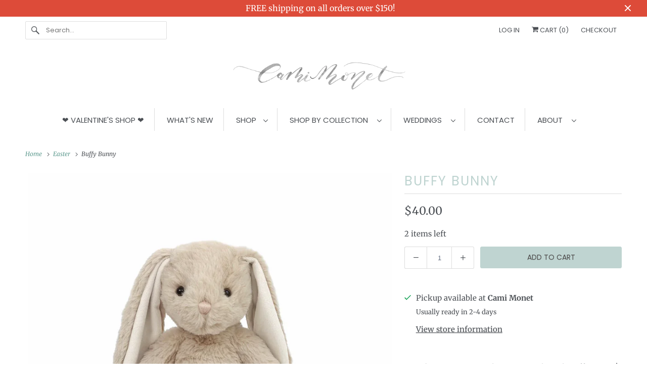

--- FILE ---
content_type: text/html; charset=utf-8
request_url: https://camimonet.com/collections/easter-1/products/buffy-bunny
body_size: 25351
content:
<!DOCTYPE html>
<html class="no-js no-touch" lang="en">
  <head>
  <!-- Infinite Options by ShopPad -->
  <script>     
    window.Shoppad = window.Shoppad || {},     
    window.Shoppad.apps = window.Shoppad.apps || {},     
    window.Shoppad.apps.infiniteoptions = window.Shoppad.apps.infiniteoptions || {},     
    window.Shoppad.apps.infiniteoptions.addToCartButton = '.six.columns.omega form[action="/cart/add"] .action_button.add_to_cart';
  </script>
  <!-- Infinite Options Fast Loading Script By ShopPad -->
  <script src="//d1liekpayvooaz.cloudfront.net/apps/customizery/customizery.js?shop=cami-monet.myshopify.com"></script>
  <!-- /snippets/SPO-social-meta-tags.liquid -->
<!-- version: 20180929 -->

<!-- SEO Product Optimizer -->




  
  <title>
    Buffy Bunny &ndash; Cami Monet
    </title>
    <meta property="description" content="Somebunny is going to love to snuggle with Buffy Bunny! Ultra soft plush toy, Buffy will be your best bunny friend to cuddle or join in playtime adventures.
...">
  
  <!-- Facebook -->
  
    <meta property="og:type" content="website">
    <meta property="og:title" content="Buffy Bunny">
    <meta property="og:description" content="Somebunny is going to love to snuggle with Buffy Bunny! Ultra soft plush toy, Buffy will be your best bunny friend to cuddle or join in playtime adventures.
...">
     <!-- default - list 3 products -->
      
        <meta property="og:image" content="http://camimonet.com/cdn/shop/files/buffy_630x630.webp?v=1708891255">
        <meta property="og:image:secure_url" content="https://camimonet.com/cdn/shop/files/buffy_630x630.webp?v=1708891255">
      
    
  

  <!-- Twitter -->
  
    <meta name="twitter:card" content="summary_large_image">
    <meta name="twitter:title" content="Buffy Bunny">
    <meta name="twitter:description" content="Somebunny is going to love to snuggle with Buffy Bunny! Ultra soft plush toy, Buffy will be your best bunny friend to cuddle or join in playtime adventures.
...">
     <!-- default - list 3 products -->
      
        <meta property="twitter:image" content="https://camimonet.com/cdn/shop/files/buffy_grande.webp?v=1708891255">
      
    
  




<!-- END - SEO Product Optimizer -->

  <script>
    window.Store = window.Store || {};
    window.Store.id = 6695256182;
  </script>
    <meta charset="utf-8">
    <meta http-equiv="cleartype" content="on">
    <meta name="robots" content="index,follow">

    
    <title>Buffy Bunny - Cami Monet</title>

    
      <meta name="description" content="Somebunny is going to love to snuggle with Buffy Bunny! Ultra soft plush toy, Buffy will be your best bunny friend to cuddle or join in playtime adventures. 100% Polyester for enhanced softness and durability Perfect for playing, snuggling for gift-giving Spot clean only and air dry Measures 15 in / 38 cm"/>
    

    

<meta name="author" content="Cami Monet">
<meta property="og:url" content="https://camimonet.com/products/buffy-bunny">
<meta property="og:site_name" content="Cami Monet">




  <meta property="og:type" content="product">
  <meta property="og:title" content="Buffy Bunny">
  
    
      <meta property="og:image" content="https://camimonet.com/cdn/shop/files/buffy_600x.webp?v=1708891255">
      <meta property="og:image:secure_url" content="https://camimonet.com/cdn/shop/files/buffy_600x.webp?v=1708891255">
      <meta property="og:image:width" content="1200">
      <meta property="og:image:height" content="1200">
      <meta property="og:image:alt" content="Buffy Bunny">
      
    
  
  <meta property="product:price:amount" content="40.00">
  <meta property="product:price:currency" content="USD">



  <meta property="og:description" content="Somebunny is going to love to snuggle with Buffy Bunny! Ultra soft plush toy, Buffy will be your best bunny friend to cuddle or join in playtime adventures. 100% Polyester for enhanced softness and durability Perfect for playing, snuggling for gift-giving Spot clean only and air dry Measures 15 in / 38 cm">




<meta name="twitter:card" content="summary">

  <meta name="twitter:title" content="Buffy Bunny">
  <meta name="twitter:description" content="Somebunny is going to love to snuggle with Buffy Bunny! Ultra soft plush toy, Buffy will be your best bunny friend to cuddle or join in playtime adventures.

100% Polyester for enhanced softness and durability
Perfect for playing, snuggling for gift-giving
Spot clean only and air dry

Measures 15 in / 38 cm


">
  <meta name="twitter:image:width" content="240">
  <meta name="twitter:image:height" content="240">
  <meta name="twitter:image" content="https://camimonet.com/cdn/shop/files/buffy_240x.webp?v=1708891255">
  <meta name="twitter:image:alt" content="Buffy Bunny">



    
      <link rel="prev" href="/collections/easter-1/products/hester-hen">
    

    
      <link rel="next" href="/collections/easter-1/products/carrot-garden-headband">
    

    <!-- Mobile Specific Metas -->
    <meta name="HandheldFriendly" content="True">
    <meta name="MobileOptimized" content="320">
    <meta name="viewport" content="width=device-width,initial-scale=1">
    <meta name="theme-color" content="#ffffff">

    <!-- Preconnect Domains -->
    <link rel="preconnect" href="https://cdn.shopify.com" crossorigin>
    <link rel="preconnect" href="https://fonts.shopify.com" crossorigin>
    <link rel="preconnect" href="https://monorail-edge.shopifysvc.com">

    <!-- Preload Assets -->
    <link rel="preload" href="//camimonet.com/cdn/shop/t/15/assets/vendors.js?v=144919140039296097911694031646" as="script">
    <link rel="preload" href="//camimonet.com/cdn/shop/t/15/assets/fancybox.css?v=30466120580444283401694031647" as="style">
    <link rel="preload" href="//camimonet.com/cdn/shop/t/15/assets/styles.css?v=64196419221658506121762203595" as="style">
    <link rel="preload" href="//camimonet.com/cdn/shop/t/15/assets/app.js?v=53390520388348374821694031653" as="script">

    <!-- Stylesheet for Fancybox library -->
    <link href="//camimonet.com/cdn/shop/t/15/assets/fancybox.css?v=30466120580444283401694031647" rel="stylesheet" type="text/css" media="all" />

    <!-- Stylesheets for Responsive -->
    <link href="//camimonet.com/cdn/shop/t/15/assets/styles.css?v=64196419221658506121762203595" rel="stylesheet" type="text/css" media="all" />

    <!-- Icons -->
    
      <link rel="shortcut icon" type="image/x-icon" href="//camimonet.com/cdn/shop/files/apple-touch-icon_c87253fa-d485-47f6-a6e9-96469ba0f8e1_180x180.png?v=1694710583">
      <link rel="apple-touch-icon" href="//camimonet.com/cdn/shop/files/apple-touch-icon_c87253fa-d485-47f6-a6e9-96469ba0f8e1_180x180.png?v=1694710583"/>
      <link rel="apple-touch-icon" sizes="72x72" href="//camimonet.com/cdn/shop/files/apple-touch-icon_c87253fa-d485-47f6-a6e9-96469ba0f8e1_72x72.png?v=1694710583"/>
      <link rel="apple-touch-icon" sizes="114x114" href="//camimonet.com/cdn/shop/files/apple-touch-icon_c87253fa-d485-47f6-a6e9-96469ba0f8e1_114x114.png?v=1694710583"/>
      <link rel="apple-touch-icon" sizes="180x180" href="//camimonet.com/cdn/shop/files/apple-touch-icon_c87253fa-d485-47f6-a6e9-96469ba0f8e1_180x180.png?v=1694710583"/>
      <link rel="apple-touch-icon" sizes="228x228" href="//camimonet.com/cdn/shop/files/apple-touch-icon_c87253fa-d485-47f6-a6e9-96469ba0f8e1_228x228.png?v=1694710583"/>
    
      <link rel="canonical" href="https://camimonet.com/products/buffy-bunny"/>

    

    
      <script src="/services/javascripts/countries.js" defer></script>
    

    
    <script>
      window.PXUTheme = window.PXUTheme || {};
      window.PXUTheme.version = '9.1.0';
      window.PXUTheme.name = 'Responsive';
    </script>
    


    <script>
      
window.PXUTheme = window.PXUTheme || {};


window.PXUTheme.theme_settings = {};
window.PXUTheme.theme_settings.primary_locale = "true";
window.PXUTheme.theme_settings.current_locale = "en";
window.PXUTheme.theme_settings.shop_url = "/";


window.PXUTheme.theme_settings.newsletter_popup = false;
window.PXUTheme.theme_settings.newsletter_popup_days = "30";
window.PXUTheme.theme_settings.newsletter_popup_mobile = false;
window.PXUTheme.theme_settings.newsletter_popup_seconds = 2;


window.PXUTheme.theme_settings.enable_predictive_search = true;


window.PXUTheme.theme_settings.free_text = "Free";


window.PXUTheme.theme_settings.product_form_style = "dropdown";
window.PXUTheme.theme_settings.display_inventory_left = true;
window.PXUTheme.theme_settings.limit_quantity = true;
window.PXUTheme.theme_settings.inventory_threshold = 2;
window.PXUTheme.theme_settings.free_price_text = "Free";


window.PXUTheme.theme_settings.collection_swatches = false;
window.PXUTheme.theme_settings.collection_secondary_image = true;


window.PXUTheme.theme_settings.cart_action = "redirect_cart";
window.PXUTheme.theme_settings.collection_secondary_image = true;
window.PXUTheme.theme_settings.display_tos_checkbox = false;
window.PXUTheme.theme_settings.tos_richtext = "\u003cp\u003eI Agree with the Terms \u0026 Conditions\u003c\/p\u003e";


window.PXUTheme.translation = {};


window.PXUTheme.translation.newsletter_success_text = "Thank you for joining our mailing list!";


window.PXUTheme.translation.menu = "Menu";


window.PXUTheme.translation.agree_to_terms_warning = "You must agree with the terms and conditions to checkout.";
window.PXUTheme.translation.cart_discount = "Discount";
window.PXUTheme.translation.edit_cart = "View Cart";
window.PXUTheme.translation.add_to_cart_success = "Just Added";
window.PXUTheme.translation.agree_to_terms_html = "I Agree with the Terms &amp; Conditions";
window.PXUTheme.translation.checkout = "Checkout";
window.PXUTheme.translation.or = "or";
window.PXUTheme.translation.continue_shopping = "Continue Shopping";
window.PXUTheme.translation.no_shipping_destination = "We do not ship to this destination.";
window.PXUTheme.translation.additional_rate = "There is one shipping rate available for";
window.PXUTheme.translation.additional_rate_at = "at";
window.PXUTheme.translation.additional_rates_part_1 = "There are";
window.PXUTheme.translation.additional_rates_part_2 = "shipping rates available for";
window.PXUTheme.translation.additional_rates_part_3 = "starting at";


window.PXUTheme.translation.product_add_to_cart_success = "Added";
window.PXUTheme.translation.product_add_to_cart = "Add to cart";
window.PXUTheme.translation.product_notify_form_email = "Email address";
window.PXUTheme.translation.product_notify_form_send = "Send";
window.PXUTheme.translation.items_left_count_one = "item left";
window.PXUTheme.translation.items_left_count_other = "items left";
window.PXUTheme.translation.product_sold_out = "Sold Out";
window.PXUTheme.translation.product_unavailable = "Unavailable";
window.PXUTheme.translation.product_notify_form_success = "Thanks! We will notify you when this product becomes available!";
window.PXUTheme.translation.product_from = "from";


window.PXUTheme.currency = {};


window.PXUTheme.currency.shop_currency = "USD";
window.PXUTheme.currency.default_currency = "USD";
window.PXUTheme.currency.display_format = "money_format";
window.PXUTheme.currency.money_format = "${{amount}}";
window.PXUTheme.currency.money_format_no_currency = "${{amount}}";
window.PXUTheme.currency.money_format_currency = "${{amount}} USD";
window.PXUTheme.currency.native_multi_currency = true;
window.PXUTheme.currency.shipping_calculator = true;
window.PXUTheme.currency.iso_code = "USD";
window.PXUTheme.currency.symbol = "$";


window.PXUTheme.media_queries = {};
window.PXUTheme.media_queries.small = window.matchMedia( "(max-width: 480px)" );
window.PXUTheme.media_queries.medium = window.matchMedia( "(max-width: 798px)" );
window.PXUTheme.media_queries.large = window.matchMedia( "(min-width: 799px)" );
window.PXUTheme.media_queries.larger = window.matchMedia( "(min-width: 960px)" );
window.PXUTheme.media_queries.xlarge = window.matchMedia( "(min-width: 1200px)" );
window.PXUTheme.media_queries.ie10 = window.matchMedia( "all and (-ms-high-contrast: none), (-ms-high-contrast: active)" );
window.PXUTheme.media_queries.tablet = window.matchMedia( "only screen and (min-width: 799px) and (max-width: 1024px)" );


window.PXUTheme.routes = window.PXUTheme.routes || {};
window.PXUTheme.routes.root_url = "/";
window.PXUTheme.routes.search_url = "/search";
window.PXUTheme.routes.predictive_search_url = "/search/suggest";
window.PXUTheme.routes.cart_url = "/cart";
window.PXUTheme.routes.product_recommendations_url = "/recommendations/products";
    </script>

    <script>
      document.documentElement.className=document.documentElement.className.replace(/\bno-js\b/,'js');
      if(window.Shopify&&window.Shopify.designMode)document.documentElement.className+=' in-theme-editor';
      if(('ontouchstart' in window)||window.DocumentTouch&&document instanceof DocumentTouch)document.documentElement.className=document.documentElement.className.replace(/\bno-touch\b/,'has-touch');
    </script>

    <script src="//camimonet.com/cdn/shop/t/15/assets/vendors.js?v=144919140039296097911694031646" defer></script>
    <script src="//camimonet.com/cdn/shop/t/15/assets/app.js?v=53390520388348374821694031653" defer></script>

    <script>window.performance && window.performance.mark && window.performance.mark('shopify.content_for_header.start');</script><meta name="google-site-verification" content="dPiK45vUl_W7HVefEQVzM9JDAaFr8BNT2pTkXEfySlM">
<meta id="shopify-digital-wallet" name="shopify-digital-wallet" content="/6695256182/digital_wallets/dialog">
<meta name="shopify-checkout-api-token" content="71ffbd39bec1d0126ff81126f9cfbfce">
<meta id="in-context-paypal-metadata" data-shop-id="6695256182" data-venmo-supported="false" data-environment="production" data-locale="en_US" data-paypal-v4="true" data-currency="USD">
<link rel="alternate" type="application/json+oembed" href="https://camimonet.com/products/buffy-bunny.oembed">
<script async="async" src="/checkouts/internal/preloads.js?locale=en-US"></script>
<link rel="preconnect" href="https://shop.app" crossorigin="anonymous">
<script async="async" src="https://shop.app/checkouts/internal/preloads.js?locale=en-US&shop_id=6695256182" crossorigin="anonymous"></script>
<script id="apple-pay-shop-capabilities" type="application/json">{"shopId":6695256182,"countryCode":"US","currencyCode":"USD","merchantCapabilities":["supports3DS"],"merchantId":"gid:\/\/shopify\/Shop\/6695256182","merchantName":"Cami Monet","requiredBillingContactFields":["postalAddress","email"],"requiredShippingContactFields":["postalAddress","email"],"shippingType":"shipping","supportedNetworks":["visa","masterCard","amex","discover","elo","jcb"],"total":{"type":"pending","label":"Cami Monet","amount":"1.00"},"shopifyPaymentsEnabled":true,"supportsSubscriptions":true}</script>
<script id="shopify-features" type="application/json">{"accessToken":"71ffbd39bec1d0126ff81126f9cfbfce","betas":["rich-media-storefront-analytics"],"domain":"camimonet.com","predictiveSearch":true,"shopId":6695256182,"locale":"en"}</script>
<script>var Shopify = Shopify || {};
Shopify.shop = "cami-monet.myshopify.com";
Shopify.locale = "en";
Shopify.currency = {"active":"USD","rate":"1.0"};
Shopify.country = "US";
Shopify.theme = {"name":"Responsive - Latest Theme Version","id":137082110183,"schema_name":"Responsive","schema_version":"9.1.0","theme_store_id":null,"role":"main"};
Shopify.theme.handle = "null";
Shopify.theme.style = {"id":null,"handle":null};
Shopify.cdnHost = "camimonet.com/cdn";
Shopify.routes = Shopify.routes || {};
Shopify.routes.root = "/";</script>
<script type="module">!function(o){(o.Shopify=o.Shopify||{}).modules=!0}(window);</script>
<script>!function(o){function n(){var o=[];function n(){o.push(Array.prototype.slice.apply(arguments))}return n.q=o,n}var t=o.Shopify=o.Shopify||{};t.loadFeatures=n(),t.autoloadFeatures=n()}(window);</script>
<script>
  window.ShopifyPay = window.ShopifyPay || {};
  window.ShopifyPay.apiHost = "shop.app\/pay";
  window.ShopifyPay.redirectState = null;
</script>
<script id="shop-js-analytics" type="application/json">{"pageType":"product"}</script>
<script defer="defer" async type="module" src="//camimonet.com/cdn/shopifycloud/shop-js/modules/v2/client.init-shop-cart-sync_BT-GjEfc.en.esm.js"></script>
<script defer="defer" async type="module" src="//camimonet.com/cdn/shopifycloud/shop-js/modules/v2/chunk.common_D58fp_Oc.esm.js"></script>
<script defer="defer" async type="module" src="//camimonet.com/cdn/shopifycloud/shop-js/modules/v2/chunk.modal_xMitdFEc.esm.js"></script>
<script type="module">
  await import("//camimonet.com/cdn/shopifycloud/shop-js/modules/v2/client.init-shop-cart-sync_BT-GjEfc.en.esm.js");
await import("//camimonet.com/cdn/shopifycloud/shop-js/modules/v2/chunk.common_D58fp_Oc.esm.js");
await import("//camimonet.com/cdn/shopifycloud/shop-js/modules/v2/chunk.modal_xMitdFEc.esm.js");

  window.Shopify.SignInWithShop?.initShopCartSync?.({"fedCMEnabled":true,"windoidEnabled":true});

</script>
<script defer="defer" async type="module" src="//camimonet.com/cdn/shopifycloud/shop-js/modules/v2/client.payment-terms_Ci9AEqFq.en.esm.js"></script>
<script defer="defer" async type="module" src="//camimonet.com/cdn/shopifycloud/shop-js/modules/v2/chunk.common_D58fp_Oc.esm.js"></script>
<script defer="defer" async type="module" src="//camimonet.com/cdn/shopifycloud/shop-js/modules/v2/chunk.modal_xMitdFEc.esm.js"></script>
<script type="module">
  await import("//camimonet.com/cdn/shopifycloud/shop-js/modules/v2/client.payment-terms_Ci9AEqFq.en.esm.js");
await import("//camimonet.com/cdn/shopifycloud/shop-js/modules/v2/chunk.common_D58fp_Oc.esm.js");
await import("//camimonet.com/cdn/shopifycloud/shop-js/modules/v2/chunk.modal_xMitdFEc.esm.js");

  
</script>
<script>
  window.Shopify = window.Shopify || {};
  if (!window.Shopify.featureAssets) window.Shopify.featureAssets = {};
  window.Shopify.featureAssets['shop-js'] = {"shop-cart-sync":["modules/v2/client.shop-cart-sync_DZOKe7Ll.en.esm.js","modules/v2/chunk.common_D58fp_Oc.esm.js","modules/v2/chunk.modal_xMitdFEc.esm.js"],"init-fed-cm":["modules/v2/client.init-fed-cm_B6oLuCjv.en.esm.js","modules/v2/chunk.common_D58fp_Oc.esm.js","modules/v2/chunk.modal_xMitdFEc.esm.js"],"shop-cash-offers":["modules/v2/client.shop-cash-offers_D2sdYoxE.en.esm.js","modules/v2/chunk.common_D58fp_Oc.esm.js","modules/v2/chunk.modal_xMitdFEc.esm.js"],"shop-login-button":["modules/v2/client.shop-login-button_QeVjl5Y3.en.esm.js","modules/v2/chunk.common_D58fp_Oc.esm.js","modules/v2/chunk.modal_xMitdFEc.esm.js"],"pay-button":["modules/v2/client.pay-button_DXTOsIq6.en.esm.js","modules/v2/chunk.common_D58fp_Oc.esm.js","modules/v2/chunk.modal_xMitdFEc.esm.js"],"shop-button":["modules/v2/client.shop-button_DQZHx9pm.en.esm.js","modules/v2/chunk.common_D58fp_Oc.esm.js","modules/v2/chunk.modal_xMitdFEc.esm.js"],"avatar":["modules/v2/client.avatar_BTnouDA3.en.esm.js"],"init-windoid":["modules/v2/client.init-windoid_CR1B-cfM.en.esm.js","modules/v2/chunk.common_D58fp_Oc.esm.js","modules/v2/chunk.modal_xMitdFEc.esm.js"],"init-shop-for-new-customer-accounts":["modules/v2/client.init-shop-for-new-customer-accounts_C_vY_xzh.en.esm.js","modules/v2/client.shop-login-button_QeVjl5Y3.en.esm.js","modules/v2/chunk.common_D58fp_Oc.esm.js","modules/v2/chunk.modal_xMitdFEc.esm.js"],"init-shop-email-lookup-coordinator":["modules/v2/client.init-shop-email-lookup-coordinator_BI7n9ZSv.en.esm.js","modules/v2/chunk.common_D58fp_Oc.esm.js","modules/v2/chunk.modal_xMitdFEc.esm.js"],"init-shop-cart-sync":["modules/v2/client.init-shop-cart-sync_BT-GjEfc.en.esm.js","modules/v2/chunk.common_D58fp_Oc.esm.js","modules/v2/chunk.modal_xMitdFEc.esm.js"],"shop-toast-manager":["modules/v2/client.shop-toast-manager_DiYdP3xc.en.esm.js","modules/v2/chunk.common_D58fp_Oc.esm.js","modules/v2/chunk.modal_xMitdFEc.esm.js"],"init-customer-accounts":["modules/v2/client.init-customer-accounts_D9ZNqS-Q.en.esm.js","modules/v2/client.shop-login-button_QeVjl5Y3.en.esm.js","modules/v2/chunk.common_D58fp_Oc.esm.js","modules/v2/chunk.modal_xMitdFEc.esm.js"],"init-customer-accounts-sign-up":["modules/v2/client.init-customer-accounts-sign-up_iGw4briv.en.esm.js","modules/v2/client.shop-login-button_QeVjl5Y3.en.esm.js","modules/v2/chunk.common_D58fp_Oc.esm.js","modules/v2/chunk.modal_xMitdFEc.esm.js"],"shop-follow-button":["modules/v2/client.shop-follow-button_CqMgW2wH.en.esm.js","modules/v2/chunk.common_D58fp_Oc.esm.js","modules/v2/chunk.modal_xMitdFEc.esm.js"],"checkout-modal":["modules/v2/client.checkout-modal_xHeaAweL.en.esm.js","modules/v2/chunk.common_D58fp_Oc.esm.js","modules/v2/chunk.modal_xMitdFEc.esm.js"],"shop-login":["modules/v2/client.shop-login_D91U-Q7h.en.esm.js","modules/v2/chunk.common_D58fp_Oc.esm.js","modules/v2/chunk.modal_xMitdFEc.esm.js"],"lead-capture":["modules/v2/client.lead-capture_BJmE1dJe.en.esm.js","modules/v2/chunk.common_D58fp_Oc.esm.js","modules/v2/chunk.modal_xMitdFEc.esm.js"],"payment-terms":["modules/v2/client.payment-terms_Ci9AEqFq.en.esm.js","modules/v2/chunk.common_D58fp_Oc.esm.js","modules/v2/chunk.modal_xMitdFEc.esm.js"]};
</script>
<script>(function() {
  var isLoaded = false;
  function asyncLoad() {
    if (isLoaded) return;
    isLoaded = true;
    var urls = ["https:\/\/www.improvedcontactform.com\/icf.js?shop=cami-monet.myshopify.com","\/\/www.powr.io\/powr.js?powr-token=cami-monet.myshopify.com\u0026external-type=shopify\u0026shop=cami-monet.myshopify.com","\/\/d1liekpayvooaz.cloudfront.net\/apps\/customizery\/customizery.js?shop=cami-monet.myshopify.com","https:\/\/mpop.pxucdn.com\/apps.pixelunion.net\/scripts\/js\/countdown\/bundle.min.js?shop=cami-monet.myshopify.com","https:\/\/js.smile.io\/v1\/smile-shopify.js?shop=cami-monet.myshopify.com","https:\/\/instafeed.nfcube.com\/cdn\/89c954da2b5dd10bf7d5ed3f6f763611.js?shop=cami-monet.myshopify.com","\/\/cdn.shopify.com\/proxy\/5b8bc9d8a65c98ebb3f8762982b90ea3b22bc84c7863e785a22e523c89fb6348\/api.goaffpro.com\/loader.js?shop=cami-monet.myshopify.com\u0026sp-cache-control=cHVibGljLCBtYXgtYWdlPTkwMA","https:\/\/cdn.assortion.com\/app.js?shop=cami-monet.myshopify.com","https:\/\/nudgify.ams3.cdn.digitaloceanspaces.com\/shopify.js?uuid=77f5b21f-72b5-4a6e-9f3e-11a74f96cd4b\u0026shop=cami-monet.myshopify.com","https:\/\/cdn.tabarn.app\/cdn\/automatic-discount\/automatic-discount-v2.min.js?shop=cami-monet.myshopify.com","https:\/\/client.discounthuntapp.com\/script?shop=cami-monet.myshopify.com"];
    for (var i = 0; i < urls.length; i++) {
      var s = document.createElement('script');
      s.type = 'text/javascript';
      s.async = true;
      s.src = urls[i];
      var x = document.getElementsByTagName('script')[0];
      x.parentNode.insertBefore(s, x);
    }
  };
  if(window.attachEvent) {
    window.attachEvent('onload', asyncLoad);
  } else {
    window.addEventListener('load', asyncLoad, false);
  }
})();</script>
<script id="__st">var __st={"a":6695256182,"offset":-18000,"reqid":"2168cb0d-96ef-4824-bcf0-468c0e245308-1769172810","pageurl":"camimonet.com\/collections\/easter-1\/products\/buffy-bunny","u":"f786fdbcdbed","p":"product","rtyp":"product","rid":8692893319399};</script>
<script>window.ShopifyPaypalV4VisibilityTracking = true;</script>
<script id="captcha-bootstrap">!function(){'use strict';const t='contact',e='account',n='new_comment',o=[[t,t],['blogs',n],['comments',n],[t,'customer']],c=[[e,'customer_login'],[e,'guest_login'],[e,'recover_customer_password'],[e,'create_customer']],r=t=>t.map((([t,e])=>`form[action*='/${t}']:not([data-nocaptcha='true']) input[name='form_type'][value='${e}']`)).join(','),a=t=>()=>t?[...document.querySelectorAll(t)].map((t=>t.form)):[];function s(){const t=[...o],e=r(t);return a(e)}const i='password',u='form_key',d=['recaptcha-v3-token','g-recaptcha-response','h-captcha-response',i],f=()=>{try{return window.sessionStorage}catch{return}},m='__shopify_v',_=t=>t.elements[u];function p(t,e,n=!1){try{const o=window.sessionStorage,c=JSON.parse(o.getItem(e)),{data:r}=function(t){const{data:e,action:n}=t;return t[m]||n?{data:e,action:n}:{data:t,action:n}}(c);for(const[e,n]of Object.entries(r))t.elements[e]&&(t.elements[e].value=n);n&&o.removeItem(e)}catch(o){console.error('form repopulation failed',{error:o})}}const l='form_type',E='cptcha';function T(t){t.dataset[E]=!0}const w=window,h=w.document,L='Shopify',v='ce_forms',y='captcha';let A=!1;((t,e)=>{const n=(g='f06e6c50-85a8-45c8-87d0-21a2b65856fe',I='https://cdn.shopify.com/shopifycloud/storefront-forms-hcaptcha/ce_storefront_forms_captcha_hcaptcha.v1.5.2.iife.js',D={infoText:'Protected by hCaptcha',privacyText:'Privacy',termsText:'Terms'},(t,e,n)=>{const o=w[L][v],c=o.bindForm;if(c)return c(t,g,e,D).then(n);var r;o.q.push([[t,g,e,D],n]),r=I,A||(h.body.append(Object.assign(h.createElement('script'),{id:'captcha-provider',async:!0,src:r})),A=!0)});var g,I,D;w[L]=w[L]||{},w[L][v]=w[L][v]||{},w[L][v].q=[],w[L][y]=w[L][y]||{},w[L][y].protect=function(t,e){n(t,void 0,e),T(t)},Object.freeze(w[L][y]),function(t,e,n,w,h,L){const[v,y,A,g]=function(t,e,n){const i=e?o:[],u=t?c:[],d=[...i,...u],f=r(d),m=r(i),_=r(d.filter((([t,e])=>n.includes(e))));return[a(f),a(m),a(_),s()]}(w,h,L),I=t=>{const e=t.target;return e instanceof HTMLFormElement?e:e&&e.form},D=t=>v().includes(t);t.addEventListener('submit',(t=>{const e=I(t);if(!e)return;const n=D(e)&&!e.dataset.hcaptchaBound&&!e.dataset.recaptchaBound,o=_(e),c=g().includes(e)&&(!o||!o.value);(n||c)&&t.preventDefault(),c&&!n&&(function(t){try{if(!f())return;!function(t){const e=f();if(!e)return;const n=_(t);if(!n)return;const o=n.value;o&&e.removeItem(o)}(t);const e=Array.from(Array(32),(()=>Math.random().toString(36)[2])).join('');!function(t,e){_(t)||t.append(Object.assign(document.createElement('input'),{type:'hidden',name:u})),t.elements[u].value=e}(t,e),function(t,e){const n=f();if(!n)return;const o=[...t.querySelectorAll(`input[type='${i}']`)].map((({name:t})=>t)),c=[...d,...o],r={};for(const[a,s]of new FormData(t).entries())c.includes(a)||(r[a]=s);n.setItem(e,JSON.stringify({[m]:1,action:t.action,data:r}))}(t,e)}catch(e){console.error('failed to persist form',e)}}(e),e.submit())}));const S=(t,e)=>{t&&!t.dataset[E]&&(n(t,e.some((e=>e===t))),T(t))};for(const o of['focusin','change'])t.addEventListener(o,(t=>{const e=I(t);D(e)&&S(e,y())}));const B=e.get('form_key'),M=e.get(l),P=B&&M;t.addEventListener('DOMContentLoaded',(()=>{const t=y();if(P)for(const e of t)e.elements[l].value===M&&p(e,B);[...new Set([...A(),...v().filter((t=>'true'===t.dataset.shopifyCaptcha))])].forEach((e=>S(e,t)))}))}(h,new URLSearchParams(w.location.search),n,t,e,['guest_login'])})(!0,!0)}();</script>
<script integrity="sha256-4kQ18oKyAcykRKYeNunJcIwy7WH5gtpwJnB7kiuLZ1E=" data-source-attribution="shopify.loadfeatures" defer="defer" src="//camimonet.com/cdn/shopifycloud/storefront/assets/storefront/load_feature-a0a9edcb.js" crossorigin="anonymous"></script>
<script crossorigin="anonymous" defer="defer" src="//camimonet.com/cdn/shopifycloud/storefront/assets/shopify_pay/storefront-65b4c6d7.js?v=20250812"></script>
<script data-source-attribution="shopify.dynamic_checkout.dynamic.init">var Shopify=Shopify||{};Shopify.PaymentButton=Shopify.PaymentButton||{isStorefrontPortableWallets:!0,init:function(){window.Shopify.PaymentButton.init=function(){};var t=document.createElement("script");t.src="https://camimonet.com/cdn/shopifycloud/portable-wallets/latest/portable-wallets.en.js",t.type="module",document.head.appendChild(t)}};
</script>
<script data-source-attribution="shopify.dynamic_checkout.buyer_consent">
  function portableWalletsHideBuyerConsent(e){var t=document.getElementById("shopify-buyer-consent"),n=document.getElementById("shopify-subscription-policy-button");t&&n&&(t.classList.add("hidden"),t.setAttribute("aria-hidden","true"),n.removeEventListener("click",e))}function portableWalletsShowBuyerConsent(e){var t=document.getElementById("shopify-buyer-consent"),n=document.getElementById("shopify-subscription-policy-button");t&&n&&(t.classList.remove("hidden"),t.removeAttribute("aria-hidden"),n.addEventListener("click",e))}window.Shopify?.PaymentButton&&(window.Shopify.PaymentButton.hideBuyerConsent=portableWalletsHideBuyerConsent,window.Shopify.PaymentButton.showBuyerConsent=portableWalletsShowBuyerConsent);
</script>
<script data-source-attribution="shopify.dynamic_checkout.cart.bootstrap">document.addEventListener("DOMContentLoaded",(function(){function t(){return document.querySelector("shopify-accelerated-checkout-cart, shopify-accelerated-checkout")}if(t())Shopify.PaymentButton.init();else{new MutationObserver((function(e,n){t()&&(Shopify.PaymentButton.init(),n.disconnect())})).observe(document.body,{childList:!0,subtree:!0})}}));
</script>
<link id="shopify-accelerated-checkout-styles" rel="stylesheet" media="screen" href="https://camimonet.com/cdn/shopifycloud/portable-wallets/latest/accelerated-checkout-backwards-compat.css" crossorigin="anonymous">
<style id="shopify-accelerated-checkout-cart">
        #shopify-buyer-consent {
  margin-top: 1em;
  display: inline-block;
  width: 100%;
}

#shopify-buyer-consent.hidden {
  display: none;
}

#shopify-subscription-policy-button {
  background: none;
  border: none;
  padding: 0;
  text-decoration: underline;
  font-size: inherit;
  cursor: pointer;
}

#shopify-subscription-policy-button::before {
  box-shadow: none;
}

      </style>

<script>window.performance && window.performance.mark && window.performance.mark('shopify.content_for_header.end');</script>

    <noscript>
      <style>
        .slides > li:first-child {display: block;}
        .image__fallback {
          width: 100vw;
          display: block !important;
          max-width: 100vw !important;
          margin-bottom: 0;
        }
        .no-js-only {
          display: inherit !important;
        }
        .icon-cart.cart-button {
          display: none;
        }
        .lazyload {
          opacity: 1;
          -webkit-filter: blur(0);
          filter: blur(0);
        }
        .animate_right,
        .animate_left,
        .animate_up,
        .animate_down {
          opacity: 1;
        }
        .product_section .product_form {
          opacity: 1;
        }
        .multi_select,
        form .select {
          display: block !important;
        }
        .swatch_options {
          display: none;
        }
        .image-element__wrap {
          display: none;
        }
      </style>
    </noscript>
          
              
          
    <!-- Hotjar Tracking Code for www.camimonet.com -->	
    <script>	
        (function(h,o,t,j,a,r){	
            h.hj=h.hj||function(){(h.hj.q=h.hj.q||[]).push(arguments)};	
            h._hjSettings={hjid:2374932,hjsv:6};	
            a=o.getElementsByTagName('head')[0];	
            r=o.createElement('script');r.async=1;	
            r.src=t+h._hjSettings.hjid+j+h._hjSettings.hjsv;	
            a.appendChild(r);	
        })(window,document,'https://static.hotjar.com/c/hotjar-','.js?sv=');	
    </script>

  <!-- BEGIN app block: shopify://apps/blockify-fraud-filter/blocks/app_embed/2e3e0ba5-0e70-447a-9ec5-3bf76b5ef12e --> 
 
 
    <script>
        window.blockifyShopIdentifier = "cami-monet.myshopify.com";
        window.ipBlockerMetafields = "{\"showOverlayByPass\":false,\"disableSpyExtensions\":false,\"blockUnknownBots\":false,\"activeApp\":true,\"blockByMetafield\":true,\"visitorAnalytic\":false,\"showWatermark\":true,\"token\":\"eyJhbGciOiJIUzI1NiIsInR5cCI6IkpXVCJ9.eyJzaG9wIjoiY2FtaS1tb25ldC5teXNob3BpZnkuY29tIiwiaWF0IjoxNzYyMjAzNTY2fQ.Sx3ZFMpuzNk0QRPpVpqxiIrpCvK00l10RJWDBc4mB8E\"}";
        window.blockifyRules = "{\"whitelist\":[],\"blacklist\":[{\"id\":1834045,\"type\":\"1\",\"country\":\"CN\",\"criteria\":\"3\",\"priority\":\"1\"}]}";
        window.ipblockerBlockTemplate = "{\"customCss\":\"#blockify---container{--bg-blockify: #fff;position:relative}#blockify---container::after{content:'';position:absolute;inset:0;background-repeat:no-repeat !important;background-size:cover !important;background:var(--bg-blockify);z-index:0}#blockify---container #blockify---container__inner{display:flex;flex-direction:column;align-items:center;position:relative;z-index:1}#blockify---container #blockify---container__inner #blockify-block-content{display:flex;flex-direction:column;align-items:center;text-align:center}#blockify---container #blockify---container__inner #blockify-block-content #blockify-block-superTitle{display:none !important}#blockify---container #blockify---container__inner #blockify-block-content #blockify-block-title{font-size:313%;font-weight:bold;margin-top:1em}@media only screen and (min-width: 768px) and (max-width: 1199px){#blockify---container #blockify---container__inner #blockify-block-content #blockify-block-title{font-size:188%}}@media only screen and (max-width: 767px){#blockify---container #blockify---container__inner #blockify-block-content #blockify-block-title{font-size:107%}}#blockify---container #blockify---container__inner #blockify-block-content #blockify-block-description{font-size:125%;margin:1.5em;line-height:1.5}@media only screen and (min-width: 768px) and (max-width: 1199px){#blockify---container #blockify---container__inner #blockify-block-content #blockify-block-description{font-size:88%}}@media only screen and (max-width: 767px){#blockify---container #blockify---container__inner #blockify-block-content #blockify-block-description{font-size:107%}}#blockify---container #blockify---container__inner #blockify-block-content #blockify-block-description #blockify-block-text-blink{display:none !important}#blockify---container #blockify---container__inner #blockify-logo-block-image{position:relative;width:400px;height:auto;max-height:300px}@media only screen and (max-width: 767px){#blockify---container #blockify---container__inner #blockify-logo-block-image{width:200px}}#blockify---container #blockify---container__inner #blockify-logo-block-image::before{content:'';display:block;padding-bottom:56.2%}#blockify---container #blockify---container__inner #blockify-logo-block-image img{position:absolute;top:0;left:0;width:100%;height:100%;object-fit:contain}\\n\",\"logoImage\":{\"active\":true,\"value\":\"https:\/\/storage.synctrack.io\/megamind-fraud\/assets\/default-thumbnail.png\",\"altText\":\"Red octagonal stop sign with a black hand symbol in the center, indicating a warning or prohibition\"},\"superTitle\":{\"active\":false,\"text\":\"403\",\"color\":\"#899df1\"},\"title\":{\"active\":true,\"text\":\"Access Denied\",\"color\":\"#000\"},\"description\":{\"active\":true,\"text\":\"The site owner may have set restrictions that prevent you from accessing the site. Please contact the site owner for access.\",\"color\":\"#000\"},\"background\":{\"active\":true,\"value\":\"#fff\",\"type\":\"1\",\"colorFrom\":null,\"colorTo\":null}}";

        
            window.blockifyProductCollections = [412149547239,408977080551,452416176359,424235204839];
        
    </script>
<link href="https://cdn.shopify.com/extensions/019bea0a-6f63-7f1b-93b2-6770ff27b19c/blockify-shopify-289/assets/blockify-embed.min.js" as="script" type="text/javascript" rel="preload"><link href="https://cdn.shopify.com/extensions/019bea0a-6f63-7f1b-93b2-6770ff27b19c/blockify-shopify-289/assets/prevent-bypass-script.min.js" as="script" type="text/javascript" rel="preload">
<script type="text/javascript">
    window.blockifyBaseUrl = 'https://fraud.blockifyapp.com/s/api';
    window.blockifyPublicUrl = 'https://fraud.blockifyapp.com/s/api/public';
    window.bucketUrl = 'https://storage.synctrack.io/megamind-fraud';
    window.storefrontApiUrl  = 'https://fraud.blockifyapp.com/p/api';
</script>
<script type="text/javascript">
  window.blockifyChecking = true;
</script>
<script id="blockifyScriptByPass" type="text/javascript" src=https://cdn.shopify.com/extensions/019bea0a-6f63-7f1b-93b2-6770ff27b19c/blockify-shopify-289/assets/prevent-bypass-script.min.js async></script>
<script id="blockifyScriptTag" type="text/javascript" src=https://cdn.shopify.com/extensions/019bea0a-6f63-7f1b-93b2-6770ff27b19c/blockify-shopify-289/assets/blockify-embed.min.js async></script>


<!-- END app block --><!-- BEGIN app block: shopify://apps/klaviyo-email-marketing-sms/blocks/klaviyo-onsite-embed/2632fe16-c075-4321-a88b-50b567f42507 -->












  <script async src="https://static.klaviyo.com/onsite/js/SM6c9T/klaviyo.js?company_id=SM6c9T"></script>
  <script>!function(){if(!window.klaviyo){window._klOnsite=window._klOnsite||[];try{window.klaviyo=new Proxy({},{get:function(n,i){return"push"===i?function(){var n;(n=window._klOnsite).push.apply(n,arguments)}:function(){for(var n=arguments.length,o=new Array(n),w=0;w<n;w++)o[w]=arguments[w];var t="function"==typeof o[o.length-1]?o.pop():void 0,e=new Promise((function(n){window._klOnsite.push([i].concat(o,[function(i){t&&t(i),n(i)}]))}));return e}}})}catch(n){window.klaviyo=window.klaviyo||[],window.klaviyo.push=function(){var n;(n=window._klOnsite).push.apply(n,arguments)}}}}();</script>

  
    <script id="viewed_product">
      if (item == null) {
        var _learnq = _learnq || [];

        var MetafieldReviews = null
        var MetafieldYotpoRating = null
        var MetafieldYotpoCount = null
        var MetafieldLooxRating = null
        var MetafieldLooxCount = null
        var okendoProduct = null
        var okendoProductReviewCount = null
        var okendoProductReviewAverageValue = null
        try {
          // The following fields are used for Customer Hub recently viewed in order to add reviews.
          // This information is not part of __kla_viewed. Instead, it is part of __kla_viewed_reviewed_items
          MetafieldReviews = {};
          MetafieldYotpoRating = null
          MetafieldYotpoCount = null
          MetafieldLooxRating = null
          MetafieldLooxCount = null

          okendoProduct = null
          // If the okendo metafield is not legacy, it will error, which then requires the new json formatted data
          if (okendoProduct && 'error' in okendoProduct) {
            okendoProduct = null
          }
          okendoProductReviewCount = okendoProduct ? okendoProduct.reviewCount : null
          okendoProductReviewAverageValue = okendoProduct ? okendoProduct.reviewAverageValue : null
        } catch (error) {
          console.error('Error in Klaviyo onsite reviews tracking:', error);
        }

        var item = {
          Name: "Buffy Bunny",
          ProductID: 8692893319399,
          Categories: ["Easter","Kids and Baby","Stuffed Animals + Dolls","What's New"],
          ImageURL: "https://camimonet.com/cdn/shop/files/buffy_grande.webp?v=1708891255",
          URL: "https://camimonet.com/products/buffy-bunny",
          Brand: "mon ami",
          Price: "$40.00",
          Value: "40.00",
          CompareAtPrice: "$0.00"
        };
        _learnq.push(['track', 'Viewed Product', item]);
        _learnq.push(['trackViewedItem', {
          Title: item.Name,
          ItemId: item.ProductID,
          Categories: item.Categories,
          ImageUrl: item.ImageURL,
          Url: item.URL,
          Metadata: {
            Brand: item.Brand,
            Price: item.Price,
            Value: item.Value,
            CompareAtPrice: item.CompareAtPrice
          },
          metafields:{
            reviews: MetafieldReviews,
            yotpo:{
              rating: MetafieldYotpoRating,
              count: MetafieldYotpoCount,
            },
            loox:{
              rating: MetafieldLooxRating,
              count: MetafieldLooxCount,
            },
            okendo: {
              rating: okendoProductReviewAverageValue,
              count: okendoProductReviewCount,
            }
          }
        }]);
      }
    </script>
  




  <script>
    window.klaviyoReviewsProductDesignMode = false
  </script>







<!-- END app block --><link href="https://monorail-edge.shopifysvc.com" rel="dns-prefetch">
<script>(function(){if ("sendBeacon" in navigator && "performance" in window) {try {var session_token_from_headers = performance.getEntriesByType('navigation')[0].serverTiming.find(x => x.name == '_s').description;} catch {var session_token_from_headers = undefined;}var session_cookie_matches = document.cookie.match(/_shopify_s=([^;]*)/);var session_token_from_cookie = session_cookie_matches && session_cookie_matches.length === 2 ? session_cookie_matches[1] : "";var session_token = session_token_from_headers || session_token_from_cookie || "";function handle_abandonment_event(e) {var entries = performance.getEntries().filter(function(entry) {return /monorail-edge.shopifysvc.com/.test(entry.name);});if (!window.abandonment_tracked && entries.length === 0) {window.abandonment_tracked = true;var currentMs = Date.now();var navigation_start = performance.timing.navigationStart;var payload = {shop_id: 6695256182,url: window.location.href,navigation_start,duration: currentMs - navigation_start,session_token,page_type: "product"};window.navigator.sendBeacon("https://monorail-edge.shopifysvc.com/v1/produce", JSON.stringify({schema_id: "online_store_buyer_site_abandonment/1.1",payload: payload,metadata: {event_created_at_ms: currentMs,event_sent_at_ms: currentMs}}));}}window.addEventListener('pagehide', handle_abandonment_event);}}());</script>
<script id="web-pixels-manager-setup">(function e(e,d,r,n,o){if(void 0===o&&(o={}),!Boolean(null===(a=null===(i=window.Shopify)||void 0===i?void 0:i.analytics)||void 0===a?void 0:a.replayQueue)){var i,a;window.Shopify=window.Shopify||{};var t=window.Shopify;t.analytics=t.analytics||{};var s=t.analytics;s.replayQueue=[],s.publish=function(e,d,r){return s.replayQueue.push([e,d,r]),!0};try{self.performance.mark("wpm:start")}catch(e){}var l=function(){var e={modern:/Edge?\/(1{2}[4-9]|1[2-9]\d|[2-9]\d{2}|\d{4,})\.\d+(\.\d+|)|Firefox\/(1{2}[4-9]|1[2-9]\d|[2-9]\d{2}|\d{4,})\.\d+(\.\d+|)|Chrom(ium|e)\/(9{2}|\d{3,})\.\d+(\.\d+|)|(Maci|X1{2}).+ Version\/(15\.\d+|(1[6-9]|[2-9]\d|\d{3,})\.\d+)([,.]\d+|)( \(\w+\)|)( Mobile\/\w+|) Safari\/|Chrome.+OPR\/(9{2}|\d{3,})\.\d+\.\d+|(CPU[ +]OS|iPhone[ +]OS|CPU[ +]iPhone|CPU IPhone OS|CPU iPad OS)[ +]+(15[._]\d+|(1[6-9]|[2-9]\d|\d{3,})[._]\d+)([._]\d+|)|Android:?[ /-](13[3-9]|1[4-9]\d|[2-9]\d{2}|\d{4,})(\.\d+|)(\.\d+|)|Android.+Firefox\/(13[5-9]|1[4-9]\d|[2-9]\d{2}|\d{4,})\.\d+(\.\d+|)|Android.+Chrom(ium|e)\/(13[3-9]|1[4-9]\d|[2-9]\d{2}|\d{4,})\.\d+(\.\d+|)|SamsungBrowser\/([2-9]\d|\d{3,})\.\d+/,legacy:/Edge?\/(1[6-9]|[2-9]\d|\d{3,})\.\d+(\.\d+|)|Firefox\/(5[4-9]|[6-9]\d|\d{3,})\.\d+(\.\d+|)|Chrom(ium|e)\/(5[1-9]|[6-9]\d|\d{3,})\.\d+(\.\d+|)([\d.]+$|.*Safari\/(?![\d.]+ Edge\/[\d.]+$))|(Maci|X1{2}).+ Version\/(10\.\d+|(1[1-9]|[2-9]\d|\d{3,})\.\d+)([,.]\d+|)( \(\w+\)|)( Mobile\/\w+|) Safari\/|Chrome.+OPR\/(3[89]|[4-9]\d|\d{3,})\.\d+\.\d+|(CPU[ +]OS|iPhone[ +]OS|CPU[ +]iPhone|CPU IPhone OS|CPU iPad OS)[ +]+(10[._]\d+|(1[1-9]|[2-9]\d|\d{3,})[._]\d+)([._]\d+|)|Android:?[ /-](13[3-9]|1[4-9]\d|[2-9]\d{2}|\d{4,})(\.\d+|)(\.\d+|)|Mobile Safari.+OPR\/([89]\d|\d{3,})\.\d+\.\d+|Android.+Firefox\/(13[5-9]|1[4-9]\d|[2-9]\d{2}|\d{4,})\.\d+(\.\d+|)|Android.+Chrom(ium|e)\/(13[3-9]|1[4-9]\d|[2-9]\d{2}|\d{4,})\.\d+(\.\d+|)|Android.+(UC? ?Browser|UCWEB|U3)[ /]?(15\.([5-9]|\d{2,})|(1[6-9]|[2-9]\d|\d{3,})\.\d+)\.\d+|SamsungBrowser\/(5\.\d+|([6-9]|\d{2,})\.\d+)|Android.+MQ{2}Browser\/(14(\.(9|\d{2,})|)|(1[5-9]|[2-9]\d|\d{3,})(\.\d+|))(\.\d+|)|K[Aa][Ii]OS\/(3\.\d+|([4-9]|\d{2,})\.\d+)(\.\d+|)/},d=e.modern,r=e.legacy,n=navigator.userAgent;return n.match(d)?"modern":n.match(r)?"legacy":"unknown"}(),u="modern"===l?"modern":"legacy",c=(null!=n?n:{modern:"",legacy:""})[u],f=function(e){return[e.baseUrl,"/wpm","/b",e.hashVersion,"modern"===e.buildTarget?"m":"l",".js"].join("")}({baseUrl:d,hashVersion:r,buildTarget:u}),m=function(e){var d=e.version,r=e.bundleTarget,n=e.surface,o=e.pageUrl,i=e.monorailEndpoint;return{emit:function(e){var a=e.status,t=e.errorMsg,s=(new Date).getTime(),l=JSON.stringify({metadata:{event_sent_at_ms:s},events:[{schema_id:"web_pixels_manager_load/3.1",payload:{version:d,bundle_target:r,page_url:o,status:a,surface:n,error_msg:t},metadata:{event_created_at_ms:s}}]});if(!i)return console&&console.warn&&console.warn("[Web Pixels Manager] No Monorail endpoint provided, skipping logging."),!1;try{return self.navigator.sendBeacon.bind(self.navigator)(i,l)}catch(e){}var u=new XMLHttpRequest;try{return u.open("POST",i,!0),u.setRequestHeader("Content-Type","text/plain"),u.send(l),!0}catch(e){return console&&console.warn&&console.warn("[Web Pixels Manager] Got an unhandled error while logging to Monorail."),!1}}}}({version:r,bundleTarget:l,surface:e.surface,pageUrl:self.location.href,monorailEndpoint:e.monorailEndpoint});try{o.browserTarget=l,function(e){var d=e.src,r=e.async,n=void 0===r||r,o=e.onload,i=e.onerror,a=e.sri,t=e.scriptDataAttributes,s=void 0===t?{}:t,l=document.createElement("script"),u=document.querySelector("head"),c=document.querySelector("body");if(l.async=n,l.src=d,a&&(l.integrity=a,l.crossOrigin="anonymous"),s)for(var f in s)if(Object.prototype.hasOwnProperty.call(s,f))try{l.dataset[f]=s[f]}catch(e){}if(o&&l.addEventListener("load",o),i&&l.addEventListener("error",i),u)u.appendChild(l);else{if(!c)throw new Error("Did not find a head or body element to append the script");c.appendChild(l)}}({src:f,async:!0,onload:function(){if(!function(){var e,d;return Boolean(null===(d=null===(e=window.Shopify)||void 0===e?void 0:e.analytics)||void 0===d?void 0:d.initialized)}()){var d=window.webPixelsManager.init(e)||void 0;if(d){var r=window.Shopify.analytics;r.replayQueue.forEach((function(e){var r=e[0],n=e[1],o=e[2];d.publishCustomEvent(r,n,o)})),r.replayQueue=[],r.publish=d.publishCustomEvent,r.visitor=d.visitor,r.initialized=!0}}},onerror:function(){return m.emit({status:"failed",errorMsg:"".concat(f," has failed to load")})},sri:function(e){var d=/^sha384-[A-Za-z0-9+/=]+$/;return"string"==typeof e&&d.test(e)}(c)?c:"",scriptDataAttributes:o}),m.emit({status:"loading"})}catch(e){m.emit({status:"failed",errorMsg:(null==e?void 0:e.message)||"Unknown error"})}}})({shopId: 6695256182,storefrontBaseUrl: "https://camimonet.com",extensionsBaseUrl: "https://extensions.shopifycdn.com/cdn/shopifycloud/web-pixels-manager",monorailEndpoint: "https://monorail-edge.shopifysvc.com/unstable/produce_batch",surface: "storefront-renderer",enabledBetaFlags: ["2dca8a86"],webPixelsConfigList: [{"id":"1481212135","configuration":"{\"shop_url\": \"cami-monet.myshopify.com\", \"backend_url\": \"https:\/\/app.blocky-app.com\/record_cart_ip\"}","eventPayloadVersion":"v1","runtimeContext":"STRICT","scriptVersion":"d6e6029302e4ac223de324212a5f8c26","type":"APP","apiClientId":5096093,"privacyPurposes":["ANALYTICS","MARKETING","SALE_OF_DATA"],"dataSharingAdjustments":{"protectedCustomerApprovalScopes":["read_customer_address","read_customer_email","read_customer_name","read_customer_personal_data","read_customer_phone"]}},{"id":"1294205159","configuration":"{\"accountID\":\"SM6c9T\",\"webPixelConfig\":\"eyJlbmFibGVBZGRlZFRvQ2FydEV2ZW50cyI6IHRydWV9\"}","eventPayloadVersion":"v1","runtimeContext":"STRICT","scriptVersion":"524f6c1ee37bacdca7657a665bdca589","type":"APP","apiClientId":123074,"privacyPurposes":["ANALYTICS","MARKETING"],"dataSharingAdjustments":{"protectedCustomerApprovalScopes":["read_customer_address","read_customer_email","read_customer_name","read_customer_personal_data","read_customer_phone"]}},{"id":"992837863","configuration":"{\"shop\":\"cami-monet.myshopify.com\",\"cookie_duration\":\"604800\"}","eventPayloadVersion":"v1","runtimeContext":"STRICT","scriptVersion":"a2e7513c3708f34b1f617d7ce88f9697","type":"APP","apiClientId":2744533,"privacyPurposes":["ANALYTICS","MARKETING"],"dataSharingAdjustments":{"protectedCustomerApprovalScopes":["read_customer_address","read_customer_email","read_customer_name","read_customer_personal_data","read_customer_phone"]}},{"id":"473301223","configuration":"{\"config\":\"{\\\"pixel_id\\\":\\\"GT-55XFSJZ\\\",\\\"target_country\\\":\\\"US\\\",\\\"gtag_events\\\":[{\\\"type\\\":\\\"purchase\\\",\\\"action_label\\\":\\\"MC-53XY9FFZG6\\\"},{\\\"type\\\":\\\"page_view\\\",\\\"action_label\\\":\\\"MC-53XY9FFZG6\\\"},{\\\"type\\\":\\\"view_item\\\",\\\"action_label\\\":\\\"MC-53XY9FFZG6\\\"}],\\\"enable_monitoring_mode\\\":false}\"}","eventPayloadVersion":"v1","runtimeContext":"OPEN","scriptVersion":"b2a88bafab3e21179ed38636efcd8a93","type":"APP","apiClientId":1780363,"privacyPurposes":[],"dataSharingAdjustments":{"protectedCustomerApprovalScopes":["read_customer_address","read_customer_email","read_customer_name","read_customer_personal_data","read_customer_phone"]}},{"id":"362152167","configuration":"{\"pixelCode\":\"CK29BNRC77UBVFUVU8GG\"}","eventPayloadVersion":"v1","runtimeContext":"STRICT","scriptVersion":"22e92c2ad45662f435e4801458fb78cc","type":"APP","apiClientId":4383523,"privacyPurposes":["ANALYTICS","MARKETING","SALE_OF_DATA"],"dataSharingAdjustments":{"protectedCustomerApprovalScopes":["read_customer_address","read_customer_email","read_customer_name","read_customer_personal_data","read_customer_phone"]}},{"id":"144572647","configuration":"{\"pixel_id\":\"207711396333239\",\"pixel_type\":\"facebook_pixel\",\"metaapp_system_user_token\":\"-\"}","eventPayloadVersion":"v1","runtimeContext":"OPEN","scriptVersion":"ca16bc87fe92b6042fbaa3acc2fbdaa6","type":"APP","apiClientId":2329312,"privacyPurposes":["ANALYTICS","MARKETING","SALE_OF_DATA"],"dataSharingAdjustments":{"protectedCustomerApprovalScopes":["read_customer_address","read_customer_email","read_customer_name","read_customer_personal_data","read_customer_phone"]}},{"id":"56951015","configuration":"{\"tagID\":\"2614355052828\"}","eventPayloadVersion":"v1","runtimeContext":"STRICT","scriptVersion":"18031546ee651571ed29edbe71a3550b","type":"APP","apiClientId":3009811,"privacyPurposes":["ANALYTICS","MARKETING","SALE_OF_DATA"],"dataSharingAdjustments":{"protectedCustomerApprovalScopes":["read_customer_address","read_customer_email","read_customer_name","read_customer_personal_data","read_customer_phone"]}},{"id":"72876263","eventPayloadVersion":"v1","runtimeContext":"LAX","scriptVersion":"1","type":"CUSTOM","privacyPurposes":["ANALYTICS"],"name":"Google Analytics tag (migrated)"},{"id":"shopify-app-pixel","configuration":"{}","eventPayloadVersion":"v1","runtimeContext":"STRICT","scriptVersion":"0450","apiClientId":"shopify-pixel","type":"APP","privacyPurposes":["ANALYTICS","MARKETING"]},{"id":"shopify-custom-pixel","eventPayloadVersion":"v1","runtimeContext":"LAX","scriptVersion":"0450","apiClientId":"shopify-pixel","type":"CUSTOM","privacyPurposes":["ANALYTICS","MARKETING"]}],isMerchantRequest: false,initData: {"shop":{"name":"Cami Monet","paymentSettings":{"currencyCode":"USD"},"myshopifyDomain":"cami-monet.myshopify.com","countryCode":"US","storefrontUrl":"https:\/\/camimonet.com"},"customer":null,"cart":null,"checkout":null,"productVariants":[{"price":{"amount":40.0,"currencyCode":"USD"},"product":{"title":"Buffy Bunny","vendor":"mon ami","id":"8692893319399","untranslatedTitle":"Buffy Bunny","url":"\/products\/buffy-bunny","type":""},"id":"48771784147175","image":{"src":"\/\/camimonet.com\/cdn\/shop\/files\/buffy.webp?v=1708891255"},"sku":null,"title":"Default Title","untranslatedTitle":"Default Title"}],"purchasingCompany":null},},"https://camimonet.com/cdn","fcfee988w5aeb613cpc8e4bc33m6693e112",{"modern":"","legacy":""},{"shopId":"6695256182","storefrontBaseUrl":"https:\/\/camimonet.com","extensionBaseUrl":"https:\/\/extensions.shopifycdn.com\/cdn\/shopifycloud\/web-pixels-manager","surface":"storefront-renderer","enabledBetaFlags":"[\"2dca8a86\"]","isMerchantRequest":"false","hashVersion":"fcfee988w5aeb613cpc8e4bc33m6693e112","publish":"custom","events":"[[\"page_viewed\",{}],[\"product_viewed\",{\"productVariant\":{\"price\":{\"amount\":40.0,\"currencyCode\":\"USD\"},\"product\":{\"title\":\"Buffy Bunny\",\"vendor\":\"mon ami\",\"id\":\"8692893319399\",\"untranslatedTitle\":\"Buffy Bunny\",\"url\":\"\/products\/buffy-bunny\",\"type\":\"\"},\"id\":\"48771784147175\",\"image\":{\"src\":\"\/\/camimonet.com\/cdn\/shop\/files\/buffy.webp?v=1708891255\"},\"sku\":null,\"title\":\"Default Title\",\"untranslatedTitle\":\"Default Title\"}}]]"});</script><script>
  window.ShopifyAnalytics = window.ShopifyAnalytics || {};
  window.ShopifyAnalytics.meta = window.ShopifyAnalytics.meta || {};
  window.ShopifyAnalytics.meta.currency = 'USD';
  var meta = {"product":{"id":8692893319399,"gid":"gid:\/\/shopify\/Product\/8692893319399","vendor":"mon ami","type":"","handle":"buffy-bunny","variants":[{"id":48771784147175,"price":4000,"name":"Buffy Bunny","public_title":null,"sku":null}],"remote":false},"page":{"pageType":"product","resourceType":"product","resourceId":8692893319399,"requestId":"2168cb0d-96ef-4824-bcf0-468c0e245308-1769172810"}};
  for (var attr in meta) {
    window.ShopifyAnalytics.meta[attr] = meta[attr];
  }
</script>
<script class="analytics">
  (function () {
    var customDocumentWrite = function(content) {
      var jquery = null;

      if (window.jQuery) {
        jquery = window.jQuery;
      } else if (window.Checkout && window.Checkout.$) {
        jquery = window.Checkout.$;
      }

      if (jquery) {
        jquery('body').append(content);
      }
    };

    var hasLoggedConversion = function(token) {
      if (token) {
        return document.cookie.indexOf('loggedConversion=' + token) !== -1;
      }
      return false;
    }

    var setCookieIfConversion = function(token) {
      if (token) {
        var twoMonthsFromNow = new Date(Date.now());
        twoMonthsFromNow.setMonth(twoMonthsFromNow.getMonth() + 2);

        document.cookie = 'loggedConversion=' + token + '; expires=' + twoMonthsFromNow;
      }
    }

    var trekkie = window.ShopifyAnalytics.lib = window.trekkie = window.trekkie || [];
    if (trekkie.integrations) {
      return;
    }
    trekkie.methods = [
      'identify',
      'page',
      'ready',
      'track',
      'trackForm',
      'trackLink'
    ];
    trekkie.factory = function(method) {
      return function() {
        var args = Array.prototype.slice.call(arguments);
        args.unshift(method);
        trekkie.push(args);
        return trekkie;
      };
    };
    for (var i = 0; i < trekkie.methods.length; i++) {
      var key = trekkie.methods[i];
      trekkie[key] = trekkie.factory(key);
    }
    trekkie.load = function(config) {
      trekkie.config = config || {};
      trekkie.config.initialDocumentCookie = document.cookie;
      var first = document.getElementsByTagName('script')[0];
      var script = document.createElement('script');
      script.type = 'text/javascript';
      script.onerror = function(e) {
        var scriptFallback = document.createElement('script');
        scriptFallback.type = 'text/javascript';
        scriptFallback.onerror = function(error) {
                var Monorail = {
      produce: function produce(monorailDomain, schemaId, payload) {
        var currentMs = new Date().getTime();
        var event = {
          schema_id: schemaId,
          payload: payload,
          metadata: {
            event_created_at_ms: currentMs,
            event_sent_at_ms: currentMs
          }
        };
        return Monorail.sendRequest("https://" + monorailDomain + "/v1/produce", JSON.stringify(event));
      },
      sendRequest: function sendRequest(endpointUrl, payload) {
        // Try the sendBeacon API
        if (window && window.navigator && typeof window.navigator.sendBeacon === 'function' && typeof window.Blob === 'function' && !Monorail.isIos12()) {
          var blobData = new window.Blob([payload], {
            type: 'text/plain'
          });

          if (window.navigator.sendBeacon(endpointUrl, blobData)) {
            return true;
          } // sendBeacon was not successful

        } // XHR beacon

        var xhr = new XMLHttpRequest();

        try {
          xhr.open('POST', endpointUrl);
          xhr.setRequestHeader('Content-Type', 'text/plain');
          xhr.send(payload);
        } catch (e) {
          console.log(e);
        }

        return false;
      },
      isIos12: function isIos12() {
        return window.navigator.userAgent.lastIndexOf('iPhone; CPU iPhone OS 12_') !== -1 || window.navigator.userAgent.lastIndexOf('iPad; CPU OS 12_') !== -1;
      }
    };
    Monorail.produce('monorail-edge.shopifysvc.com',
      'trekkie_storefront_load_errors/1.1',
      {shop_id: 6695256182,
      theme_id: 137082110183,
      app_name: "storefront",
      context_url: window.location.href,
      source_url: "//camimonet.com/cdn/s/trekkie.storefront.8d95595f799fbf7e1d32231b9a28fd43b70c67d3.min.js"});

        };
        scriptFallback.async = true;
        scriptFallback.src = '//camimonet.com/cdn/s/trekkie.storefront.8d95595f799fbf7e1d32231b9a28fd43b70c67d3.min.js';
        first.parentNode.insertBefore(scriptFallback, first);
      };
      script.async = true;
      script.src = '//camimonet.com/cdn/s/trekkie.storefront.8d95595f799fbf7e1d32231b9a28fd43b70c67d3.min.js';
      first.parentNode.insertBefore(script, first);
    };
    trekkie.load(
      {"Trekkie":{"appName":"storefront","development":false,"defaultAttributes":{"shopId":6695256182,"isMerchantRequest":null,"themeId":137082110183,"themeCityHash":"15494069905110823463","contentLanguage":"en","currency":"USD","eventMetadataId":"a3cebffd-129c-40a3-9313-c36c56a212f9"},"isServerSideCookieWritingEnabled":true,"monorailRegion":"shop_domain","enabledBetaFlags":["65f19447"]},"Session Attribution":{},"S2S":{"facebookCapiEnabled":false,"source":"trekkie-storefront-renderer","apiClientId":580111}}
    );

    var loaded = false;
    trekkie.ready(function() {
      if (loaded) return;
      loaded = true;

      window.ShopifyAnalytics.lib = window.trekkie;

      var originalDocumentWrite = document.write;
      document.write = customDocumentWrite;
      try { window.ShopifyAnalytics.merchantGoogleAnalytics.call(this); } catch(error) {};
      document.write = originalDocumentWrite;

      window.ShopifyAnalytics.lib.page(null,{"pageType":"product","resourceType":"product","resourceId":8692893319399,"requestId":"2168cb0d-96ef-4824-bcf0-468c0e245308-1769172810","shopifyEmitted":true});

      var match = window.location.pathname.match(/checkouts\/(.+)\/(thank_you|post_purchase)/)
      var token = match? match[1]: undefined;
      if (!hasLoggedConversion(token)) {
        setCookieIfConversion(token);
        window.ShopifyAnalytics.lib.track("Viewed Product",{"currency":"USD","variantId":48771784147175,"productId":8692893319399,"productGid":"gid:\/\/shopify\/Product\/8692893319399","name":"Buffy Bunny","price":"40.00","sku":null,"brand":"mon ami","variant":null,"category":"","nonInteraction":true,"remote":false},undefined,undefined,{"shopifyEmitted":true});
      window.ShopifyAnalytics.lib.track("monorail:\/\/trekkie_storefront_viewed_product\/1.1",{"currency":"USD","variantId":48771784147175,"productId":8692893319399,"productGid":"gid:\/\/shopify\/Product\/8692893319399","name":"Buffy Bunny","price":"40.00","sku":null,"brand":"mon ami","variant":null,"category":"","nonInteraction":true,"remote":false,"referer":"https:\/\/camimonet.com\/collections\/easter-1\/products\/buffy-bunny"});
      }
    });


        var eventsListenerScript = document.createElement('script');
        eventsListenerScript.async = true;
        eventsListenerScript.src = "//camimonet.com/cdn/shopifycloud/storefront/assets/shop_events_listener-3da45d37.js";
        document.getElementsByTagName('head')[0].appendChild(eventsListenerScript);

})();</script>
  <script>
  if (!window.ga || (window.ga && typeof window.ga !== 'function')) {
    window.ga = function ga() {
      (window.ga.q = window.ga.q || []).push(arguments);
      if (window.Shopify && window.Shopify.analytics && typeof window.Shopify.analytics.publish === 'function') {
        window.Shopify.analytics.publish("ga_stub_called", {}, {sendTo: "google_osp_migration"});
      }
      console.error("Shopify's Google Analytics stub called with:", Array.from(arguments), "\nSee https://help.shopify.com/manual/promoting-marketing/pixels/pixel-migration#google for more information.");
    };
    if (window.Shopify && window.Shopify.analytics && typeof window.Shopify.analytics.publish === 'function') {
      window.Shopify.analytics.publish("ga_stub_initialized", {}, {sendTo: "google_osp_migration"});
    }
  }
</script>
<script
  defer
  src="https://camimonet.com/cdn/shopifycloud/perf-kit/shopify-perf-kit-3.0.4.min.js"
  data-application="storefront-renderer"
  data-shop-id="6695256182"
  data-render-region="gcp-us-central1"
  data-page-type="product"
  data-theme-instance-id="137082110183"
  data-theme-name="Responsive"
  data-theme-version="9.1.0"
  data-monorail-region="shop_domain"
  data-resource-timing-sampling-rate="10"
  data-shs="true"
  data-shs-beacon="true"
  data-shs-export-with-fetch="true"
  data-shs-logs-sample-rate="1"
  data-shs-beacon-endpoint="https://camimonet.com/api/collect"
></script>
</head>

  <body class="product"
        data-money-format="${{amount}}
"
        data-active-currency="USD"
        data-shop-url="/">

    
    <svg
      class="icon-star-reference"
      aria-hidden="true"
      focusable="false"
      role="presentation"
      xmlns="http://www.w3.org/2000/svg" width="20" height="20" viewBox="3 3 17 17" fill="none"
    >
      <symbol id="icon-star">
        <rect class="icon-star-background" width="20" height="20" fill="currentColor"/>
        <path d="M10 3L12.163 7.60778L17 8.35121L13.5 11.9359L14.326 17L10 14.6078L5.674 17L6.5 11.9359L3 8.35121L7.837 7.60778L10 3Z" stroke="currentColor" stroke-width="2" stroke-linecap="round" stroke-linejoin="round" fill="none"/>
      </symbol>
      <clipPath id="icon-star-clip">
        <path d="M10 3L12.163 7.60778L17 8.35121L13.5 11.9359L14.326 17L10 14.6078L5.674 17L6.5 11.9359L3 8.35121L7.837 7.60778L10 3Z" stroke="currentColor" stroke-width="2" stroke-linecap="round" stroke-linejoin="round"/>
      </clipPath>
    </svg>
    


    

    <!-- BEGIN sections: header-group -->
<div id="shopify-section-sections--16822811623655__header" class="shopify-section shopify-section-group-header-group shopify-section--header"> <script type="application/ld+json">
  {
    "@context": "http://schema.org",
    "@type": "Organization",
    "name": "Cami Monet",
    
      
      "logo": "https://camimonet.com/cdn/shop/files/camimonetwatercolorpng_80e92d4f-7d90-44f5-8bed-89c07dba4839_3488x.png?v=1675954963",
    
    "sameAs": [
      "",
      "http://www.facebook.com/camimonet",
      "",
      "https://www.instagram.com/camimonet",
      "",
      "",
      "",
      ""
    ],
    "url": "https://camimonet.com"
  }
</script>

 



  <div class="announcementBar">
    <div class="announcementBar__message">
      
        <p>FREE shipping on all orders over $150!</p>
      
      <span class="ss-icon banner-close icon-close" tabindex="0"></span>
    </div>
  </div>



  <div class="site-overlay" data-site-overlay></div>


<div
  class="
    top-bar
    top-bar--fixed-true
    top-bar--announcement-bar--true
  "
>
  <section class="section">
    <div class="container">
      
        <div
          class="
            one-fourth
            column
            medium-down--one-whole
            top_bar_search
          "
        >
          



<form
  class="
    search-form
    search-form--header
    search-form--overlay-enabled-true
  "
  action="/search"
  data-search-form
  data-predictive-search-enabled-true
>
  <div class="search-form__input-wrapper">
    <input
      class="search-form__input"
      type="text"
      name="q"
      value=""
      placeholder="Search..."
      aria-label="Search..."
      
        autocorrect="off"
        autocomplete="off"
        autocapitalize="off"
        spellcheck="false"
      
      data-search-input
    >

    

    <button
      class="search-form__submit-button"
      type="submit"
      data-search-submit
    >
      <span class="icon-search"></span>
    </button>

    
      <button
        class="search-form__close-button"
        type="button"
        data-search-close
      >
        <svg
          width="14"
          height="14"
          viewBox="0 0 14 14"
          fill="none"
          xmlns="http://www.w3.org/2000/svg"
        >
          <path
            d="M1 13L13 1M13 13L1 1"
            stroke="#404040"
            stroke-width="2"
            stroke-linecap="round"
            stroke-linejoin="round"
          >
        </svg>
      </button>
    
  </div>

  
    <div
      class="search-form__results-container"
      data-search-results-container
      data-loading="false"
    >
      <div class="search-form__results-container-loading-state">
        <svg
          class="search-form__results-container-loading-state-spinner"
          width="24"
          height="24"
          viewBox="0 0 24 24"
          xmlns="http://www.w3.org/2000/svg"
        >
          <path d="M12,1A11,11,0,1,0,23,12,11,11,0,0,0,12,1Zm0,19a8,8,0,1,1,8-8A8,8,0,0,1,12,20Z"/>
          <path d="M10.14,1.16a11,11,0,0,0-9,8.92A1.59,1.59,0,0,0,2.46,12,1.52,1.52,0,0,0,4.11,10.7a8,8,0,0,1,6.66-6.61A1.42,1.42,0,0,0,12,2.69h0A1.57,1.57,0,0,0,10.14,1.16Z"/>
        </svg>
      </div>
      <div class="search-form__results" data-search-results></div>
    </div>
  
</form>

        </div>
      

      

      <div
        class="
          top-bar__menu-column
          
            three-fourths
            columns
          
          medium-down--one-whole
        "
      >
        <ul class="top-bar__menu">
          

          

          
            
              <li class="top-bar__menu-item">
                <a
                  class="top-bar__menu-item-link"
                  id="customer_login_link"
                  href="/account/login"
                  data-no-instant
                >Log in</a>
              </li>
            
          

          <li class="top-bar__menu-item">
            <a
              class="
                top-bar__menu-item-link
                cart_button
              "
              href="/cart"
            >
              <span class="icon-cart"></span>
              Cart (<span class="cart_count">0</span>)
            </a>
          </li>

          <li class="top-bar__menu-item">
            
              <a
                class="
                  top-bar__menu-item-link
                  checkout
                "
                href="/cart"
              >Checkout</a>
            
          </li>
        </ul>
      </div>
    </div>
  </section>
</div>

<section class="section">
  <div
    class="
      container
      content
      header-container
    "
  >
    <div
      class="
        one-whole
        column
        logo
        header-logo
        header-logo--center
        topSearch--true
      "
    >
      

      <a
        class="logo-align--center"
        href="/"
        title="Cami Monet"
      >
        <span
          class="
            is-hidden
            is-visible--mobile
            logo--mobile
          "
        >
          
            









  <div
    class="image-element__wrap"
    style=";"
  >
    <img
      
      src="//camimonet.com/cdn/shop/files/cami-monet-small-logo_2000x.png?v=1693921447"
      alt=""
      style="object-fit:cover;object-position:50.0% 50.0%;"
    >
  </div>



<noscript>
  <img
    class=""
    src="//camimonet.com/cdn/shop/files/cami-monet-small-logo_2000x.png?v=1693921447"
    alt=""
    style="object-fit:cover;object-position:50.0% 50.0%;"
  >
</noscript>

          
        </span>

        

        <span
          class="
            logo--desktop
            is-hidden-mobile-only
          "
        >
          
            









  <div
    class="image-element__wrap"
    style=";"
  >
    <img
      
      src="//camimonet.com/cdn/shop/files/camimonetwatercolorpng_80e92d4f-7d90-44f5-8bed-89c07dba4839_2000x.png?v=1675954963"
      alt=""
      style="object-fit:cover;object-position:50.0% 50.0%;"
    >
  </div>



<noscript>
  <img
    class=""
    src="//camimonet.com/cdn/shop/files/camimonetwatercolorpng_80e92d4f-7d90-44f5-8bed-89c07dba4839_2000x.png?v=1675954963"
    alt=""
    style="object-fit:cover;object-position:50.0% 50.0%;"
  >
</noscript>

          
        </span>
      </a>
    </div>

    <div class="one-whole column">
      <div id="mobile_nav" class="nav-align--center nav-border--none"></div>
      <div id="nav" class=" nav-align--center
                            nav-border--none
                            nav-separator--solid">
        <ul class="js-navigation menu-navigation  menu-desktop" id="menu" role="navigation">

            
            


              

              


            

            
              
  
    <li>
      <a  tabindex="0" href="https://camimonet.com/collections/valentines-day">❤️ Valentine's Shop ❤️</a>
    </li>
  


            
          

            
            


              

              


            

            
              
  
    <li>
      <a  tabindex="0" href="https://camimonet.com/collections/whats-new-2">What's New </a>
    </li>
  


            
          

            
            


              

              
<style>
                  .megaMenu-banner { background-color: #bfd4d1; }
                  .megaMenu-banner p { color: #404040; }
                </style>
                

            
              
  <li
    class="
      megaMenu-dropdown
      sub-menu
      js-megaMenu-dropdown
      
        parent-link--true
      
    "
    aria-haspopup="true"
    aria-expanded="false"
  >
    <details data-nav-details>
      <summary class="sub-menu--link " href="/collections/all" >
        Shop
        <span
          class="
            icon-down-arrow
            arrow
            menu-icon
          "
        >
        </span>
      </summary>
      <span
        class="
          icon-right-arrow
          arrow
          mega-mobile-arrow
          menu-icon
        "
      >
      </span>
    </details>

    <div
  class="
    megaMenu
    js-megaMenu
    megaMenu-id-menumegaMenu-left
    animated
    fadeIn
  "
>
  <div
    class="megaMenu-grid-wrap"
    data-simplebar
    data-simplebar-auto-hide="false"
  >
    <div class="megaMenu-grid js-megaMenu-grid" data-grid-size="4">
      
        
          <div class="megaMenu-column megaMenu-custom-column">
  
    <h3 class="megaMenu-subtitle">
      
        Let's Shop!
      
    </h3>
  

  

  
    









  <div
    class="image-element__wrap"
    style="
      
      
        max-width: 2000px;
      
    "
  >
    <img
      class="
        lazyload
        lazyload--fade-in
        megaMenu-image
      "
      alt=""
      data-src="//camimonet.com/cdn/shop/files/chip-chip-hooray-chipmunk-cami-monet_1600x.png?v=1614289947"
      data-sizes="auto"
      data-aspectratio="2000/2000"
      data-srcset="//camimonet.com/cdn/shop/files/chip-chip-hooray-chipmunk-cami-monet_5000x.png?v=1614289947 5000w,
    //camimonet.com/cdn/shop/files/chip-chip-hooray-chipmunk-cami-monet_4500x.png?v=1614289947 4500w,
    //camimonet.com/cdn/shop/files/chip-chip-hooray-chipmunk-cami-monet_4000x.png?v=1614289947 4000w,
    //camimonet.com/cdn/shop/files/chip-chip-hooray-chipmunk-cami-monet_3500x.png?v=1614289947 3500w,
    //camimonet.com/cdn/shop/files/chip-chip-hooray-chipmunk-cami-monet_3000x.png?v=1614289947 3000w,
    //camimonet.com/cdn/shop/files/chip-chip-hooray-chipmunk-cami-monet_2500x.png?v=1614289947 2500w,
    //camimonet.com/cdn/shop/files/chip-chip-hooray-chipmunk-cami-monet_2000x.png?v=1614289947 2000w,
    //camimonet.com/cdn/shop/files/chip-chip-hooray-chipmunk-cami-monet_1800x.png?v=1614289947 1800w,
    //camimonet.com/cdn/shop/files/chip-chip-hooray-chipmunk-cami-monet_1600x.png?v=1614289947 1600w,
    //camimonet.com/cdn/shop/files/chip-chip-hooray-chipmunk-cami-monet_1400x.png?v=1614289947 1400w,
    //camimonet.com/cdn/shop/files/chip-chip-hooray-chipmunk-cami-monet_1200x.png?v=1614289947 1200w,
    //camimonet.com/cdn/shop/files/chip-chip-hooray-chipmunk-cami-monet_1000x.png?v=1614289947 1000w,
    //camimonet.com/cdn/shop/files/chip-chip-hooray-chipmunk-cami-monet_800x.png?v=1614289947 800w,
    //camimonet.com/cdn/shop/files/chip-chip-hooray-chipmunk-cami-monet_600x.png?v=1614289947 600w,
    //camimonet.com/cdn/shop/files/chip-chip-hooray-chipmunk-cami-monet_400x.png?v=1614289947 400w,
    //camimonet.com/cdn/shop/files/chip-chip-hooray-chipmunk-cami-monet_200x.png?v=1614289947 200w"
      style="object-fit:cover;object-position:50.0% 50.0%;"
      width="2000"
      height="2000"
      srcset="data:image/svg+xml;utf8,<svg%20xmlns='http://www.w3.org/2000/svg'%20width='2000'%20height='2000'></svg>"
    >
  </div>



<noscript>
  <img
    class="megaMenu-image"
    src="//camimonet.com/cdn/shop/files/chip-chip-hooray-chipmunk-cami-monet_2000x.png?v=1614289947"
    alt=""
    style="object-fit:cover;object-position:50.0% 50.0%;"
  >
</noscript>

  

  

  <div class="megaMenu-text">
    
  </div>
</div>

        
      

      
        <div class="megaMenu-column">
          <h3
            class="
              megaMenu-subtitle
              
                js-megaMenu-dropdown
              
              
                parent-link--true
              
            "
            data-sub-link="10"
          >
            <a class="" href="/collections/home" >
              Home
            </a>
            
              &nbsp;
              <span
                class="
                  icon-right-arrow
                  arrow
                  mega-sub-arrow
                  menu-icon
                "
              >
              </span>
            
          </h3>
          
            <div class="megaMenu-submenu">
              
                
                  <div class="megaMenu-sublink-item">
                    <a href="/collections/art-prints-1">
                      Art Prints
                    </a>
                  </div>
                
              
                
                  <div class="megaMenu-sublink-item">
                    <a href="/collections/recipe-cards">
                      Recipe Cards
                    </a>
                  </div>
                
              
                
                  <div class="megaMenu-sublink-item">
                    <a href="/collections/christmas-tea-towels">
                      Tea Towels
                    </a>
                  </div>
                
              
                
                  <div class="megaMenu-sublink-item">
                    <a href="/collections/decor">
                      Decor
                    </a>
                  </div>
                
              
                
                  <div class="megaMenu-sublink-item">
                    <a href="/collections/mugs">
                      Mugs
                    </a>
                  </div>
                
              
                
                  <div class="megaMenu-sublink-item">
                    <a href="/collections/pillows">
                      Pillows
                    </a>
                  </div>
                
              
                
                  <div class="megaMenu-sublink-item">
                    <a href="/collections/kitchen-and-bar">
                      Kitchen + Bar
                    </a>
                  </div>
                
              
                
                  <div class="megaMenu-sublink-item">
                    <a href="/collections/candles">
                      Candles
                    </a>
                  </div>
                
              
                
                  <div class="megaMenu-sublink-item">
                    <a href="/products/custom-watercolor-pet-portrait">
                      Custom Pet Portraits
                    </a>
                  </div>
                
              
                
                  <div class="megaMenu-sublink-item">
                    <a href="/collections/sale">
                      Sale
                    </a>
                  </div>
                
              
            </div>
          
        </div>
      
        <div class="megaMenu-column">
          <h3
            class="
              megaMenu-subtitle
              
                js-megaMenu-dropdown
              
              
                parent-link--true
              
            "
            data-sub-link="6"
          >
            <a class="" href="/collections/desk" >
              Stationery + Desk
            </a>
            
              &nbsp;
              <span
                class="
                  icon-right-arrow
                  arrow
                  mega-sub-arrow
                  menu-icon
                "
              >
              </span>
            
          </h3>
          
            <div class="megaMenu-submenu">
              
                
                  <div class="megaMenu-sublink-item">
                    <a href="/collections/greeting-cards">
                      Greeting Cards
                    </a>
                  </div>
                
              
                
                  <div class="megaMenu-sublink-item">
                    <a href="/collections/notepads">
                      Notepads
                    </a>
                  </div>
                
              
                
                  <div class="megaMenu-sublink-item">
                    <a href="/collections/gift-tags">
                      Gift Tags
                    </a>
                  </div>
                
              
                
                  <div class="megaMenu-sublink-item">
                    <a href="/collections/pencils-pens">
                      Pencils + Pens
                    </a>
                  </div>
                
              
                
                  <div class="megaMenu-sublink-item">
                    <a href="/collections/stickers">
                      Stickers
                    </a>
                  </div>
                
              
                
                  <div class="megaMenu-sublink-item">
                    <a href="/collections/bookmarks">
                      Bookmarks
                    </a>
                  </div>
                
              
            </div>
          
        </div>
      
        <div class="megaMenu-column">
          <h3
            class="
              megaMenu-subtitle
              
                js-megaMenu-dropdown
              
              
                parent-link--true
              
            "
            data-sub-link="11"
          >
            <a class="" href="/collections/stationery" >
              Gifts
            </a>
            
              &nbsp;
              <span
                class="
                  icon-right-arrow
                  arrow
                  mega-sub-arrow
                  menu-icon
                "
              >
              </span>
            
          </h3>
          
            <div class="megaMenu-submenu">
              
                
                  <div class="megaMenu-sublink-item">
                    <a href="/collections/apparel-and-accessories">
                      Apparel + Accessories
                    </a>
                  </div>
                
              
                
                  <div class="megaMenu-sublink-item">
                    <a href="/collections/bundle-boxes">
                      Bundle Boxes & Party Packs
                    </a>
                  </div>
                
              
                
                  <div class="megaMenu-sublink-item">
                    <a href="/collections/bath-and-body">
                      Bath + Body
                    </a>
                  </div>
                
              
                
                  <div class="megaMenu-sublink-item">
                    <a href="/collections/books">
                      Books
                    </a>
                  </div>
                
              
                
                  <div class="megaMenu-sublink-item">
                    <a href="/collections/enamel-pins">
                      Enamel Pins & Keychains
                    </a>
                  </div>
                
              
                
                  <div class="megaMenu-sublink-item">
                    <a href="/collections/holiday">
                      Holiday
                    </a>
                  </div>
                
              
                
                  <div class="megaMenu-sublink-item">
                    <a href="/collections/kids-and-baby">
                      Kids + Baby
                    </a>
                  </div>
                
              
                
                  <div class="megaMenu-sublink-item">
                    <a href="/collections/ornaments">
                      Ornaments
                    </a>
                  </div>
                
              
                
                  <div class="megaMenu-sublink-item">
                    <a href="/collections/pajamas">
                      Pajamas
                    </a>
                  </div>
                
              
                
                  <div class="megaMenu-sublink-item">
                    <a href="/collections/puzzles-games">
                      Puzzles + Games
                    </a>
                  </div>
                
              
                
                  <div class="megaMenu-sublink-item">
                    <a href="/collections/stuffies">
                      Stuffed Animals + Dolls
                    </a>
                  </div>
                
              
            </div>
          
        </div>
      
        <div class="megaMenu-column">
          <h3
            class="
              megaMenu-subtitle
              
                js-megaMenu-dropdown
              
              
                parent-link--true
              
            "
            data-sub-link="11"
          >
            <a class="" href="/collections/accessories" >
              Party Goods
            </a>
            
              &nbsp;
              <span
                class="
                  icon-right-arrow
                  arrow
                  mega-sub-arrow
                  menu-icon
                "
              >
              </span>
            
          </h3>
          
            <div class="megaMenu-submenu">
              
                
                  <div class="megaMenu-sublink-item">
                    <a href="/collections/party-pennants">
                      Party Pennants
                    </a>
                  </div>
                
              
                
                  <div class="megaMenu-sublink-item">
                    <a href="/collections/table-runners">
                      Table Runners
                    </a>
                  </div>
                
              
                
                  <div class="megaMenu-sublink-item">
                    <a href="/collections/placemats">
                      Placemats
                    </a>
                  </div>
                
              
                
                  <div class="megaMenu-sublink-item">
                    <a href="/collections/stir-sticks">
                      Stir Sticks
                    </a>
                  </div>
                
              
                
                  <div class="megaMenu-sublink-item">
                    <a href="/collections/party-cups">
                      Party Cups
                    </a>
                  </div>
                
              
                
                  <div class="megaMenu-sublink-item">
                    <a href="/collections/party-punchies">
                      Party Punchies
                    </a>
                  </div>
                
              
                
                  <div class="megaMenu-sublink-item">
                    <a href="/collections/paper-plates">
                      Paper Plates
                    </a>
                  </div>
                
              
                
                  <div class="megaMenu-sublink-item">
                    <a href="/collections/party-napkins">
                      Napkins
                    </a>
                  </div>
                
              
                
                  <div class="megaMenu-sublink-item">
                    <a href="/collections/garland">
                      Garlands + Banners
                    </a>
                  </div>
                
              
                
                  <div class="megaMenu-sublink-item">
                    <a href="/collections/confetti">
                      Confetti
                    </a>
                  </div>
                
              
                
                  <div class="megaMenu-sublink-item">
                    <a href="/collections/party-extras">
                      Party Extras
                    </a>
                  </div>
                
              
            </div>
          
        </div>
      

      
    </div>
  </div>

  
    <div class="megaMenu-banner">
      
        <a href="/products/gift-card">
      
      <p>PURCHASE A GIFT CARD<p>
      
        </a>
      
    </div>
  
</div>

  </li>


            
          

            
            


              

              


            

            
              
  
    <li
      class="
        dropdown
        sub-menu
      "
      aria-haspopup="true"
      aria-expanded="false"
    >
      <details data-nav-details>
        <summary
          class="
            sub-menu--link
            
            
              slicknav_item
            
          "
          tabindex="0"
          
        >
          Shop by Collection&nbsp;
          <span
            class="
              icon-down-arrow
              arrow
              menu-icon
            "
          >
          </span>
        </summary>
      </details>
      <ul class="submenu_list">
        
          
            <li>
              <a tabindex="0" href="/collections/cozy-fall">Cozy Fall 🍁</a>
            </li>
          
        
          
            <li>
              <a tabindex="0" href="/collections/football-season">Game Day  🏈</a>
            </li>
          
        
          
            <li>
              <a tabindex="0" href="/collections/thanksgiving-1">Thanksgiving  🦃 </a>
            </li>
          
        
          
            <li>
              <a tabindex="0" href="/collections/pinksgiving">Pinksgiving 🎀 </a>
            </li>
          
        
          
            <li>
              <a tabindex="0" href="/collections/halloween">Halloween 🎃</a>
            </li>
          
        
          
            <li>
              <a tabindex="0" href="/collections/holiday">Holiday 🎄</a>
            </li>
          
        
          
            <li>
              <a tabindex="0" href="https://camimonet.com/collections/easter-1">Easter</a>
            </li>
          
        
          
            <li>
              <a tabindex="0" href="https://camimonet.com/collections/graduation-1">Graduation</a>
            </li>
          
        
          
            <li>
              <a tabindex="0" href="/collections/cinco-de-mayo">Cinco de Mayo</a>
            </li>
          
        
          
            <li>
              <a tabindex="0" href="/collections/italian-summer">Italian Summer 🥐🍅🍋</a>
            </li>
          
        
          
            <li>
              <a tabindex="0" href="/collections/fourth-of-july">Fourth of July 🇺🇸</a>
            </li>
          
        
          
            <li>
              <a tabindex="0" href="/collections/st-patricks-day">St. Patrick's Day ☘️ </a>
            </li>
          
        
          
            <li>
              <a tabindex="0" href="/collections/breakfast-at-the-diner">Breakfast at the Diner</a>
            </li>
          
        
          
            <li>
              <a tabindex="0" href="/collections/back-to-school">Back to School ✏️</a>
            </li>
          
        
          
            <li>
              <a tabindex="0" href="/collections/valentines-day">Valentine's Day 💖</a>
            </li>
          
        
          
            <li>
              <a tabindex="0" href="/collections/rainbow-garden">Rainbow Garden</a>
            </li>
          
        
          
            <li>
              <a tabindex="0" href="/collections/disco-cowgirl">Disco Cowgirl</a>
            </li>
          
        
          
            <li>
              <a tabindex="0" href="/collections/new-years-eve">New Year's Eve 🥂</a>
            </li>
          
        
          
            <li>
              <a tabindex="0" href="/collections/cowboy-like-me">Cowboy Like Me</a>
            </li>
          
        
      </ul>
    </li>
  


            
          

            
            


              

              


            

            
              
  
    <li
      class="
        dropdown
        sub-menu
      "
      aria-haspopup="true"
      aria-expanded="false"
    >
      <details data-nav-details>
        <summary
          class="
            sub-menu--link
            
            
          "
          tabindex="0"
          
            href="/pages/custom-watercolor-wedding-invitations"
          
        >
          Weddings&nbsp;
          <span
            class="
              icon-down-arrow
              arrow
              menu-icon
            "
          >
          </span>
        </summary>
      </details>
      <ul class="submenu_list">
        
          
            <li>
              <a tabindex="0" href="/pages/custom-watercolor-wedding-invitations">Custom Wedding Invitations</a>
            </li>
          
        
          
            <li>
              <a tabindex="0" href="/products/custom-watercolor-wedding-crest">Custom Wedding Crest</a>
            </li>
          
        
          
            <li>
              <a tabindex="0" href="/products/custom-watercolor-signature-drink-sign">Custom Signature Drink Sign</a>
            </li>
          
        
      </ul>
    </li>
  


            
          

            
            


              

              


            

            
              
  
    <li>
      <a  tabindex="0" href="/pages/contact">Contact</a>
    </li>
  


            
          

            
            


              

              


            

            
              
  
    <li
      class="
        dropdown
        sub-menu
      "
      aria-haspopup="true"
      aria-expanded="false"
    >
      <details data-nav-details>
        <summary
          class="
            sub-menu--link
            
            
          "
          tabindex="0"
          
            href="/pages/about"
          
        >
          About&nbsp;
          <span
            class="
              icon-down-arrow
              arrow
              menu-icon
            "
          >
          </span>
        </summary>
      </details>
      <ul class="submenu_list">
        
          
            <li>
              <a tabindex="0" href="/pages/press">Press</a>
            </li>
          
        
          
            <li>
              <a tabindex="0" href="/blogs/news">Blog</a>
            </li>
          
        
      </ul>
    </li>
  


            
          

          
        </ul>

        <ul class="js-navigation menu-navigation  menu-mobile" id="menu" role="navigation">

            
            


              

              


            

            
              
  
    <li>
      <a
        
        href="https://camimonet.com/collections/valentines-day"
        tabindex="0"
      >
        ❤️ Valentine's Shop ❤️
      </a>
    </li>
  


            
          

            
            


              

              


            

            
              
  
    <li>
      <a
        
        href="https://camimonet.com/collections/whats-new-2"
        tabindex="0"
      >
        What's New 
      </a>
    </li>
  


            
          

            
            


              

              
<style>
                  .megaMenu-banner { background-color: #bfd4d1; }
                  .megaMenu-banner p { color: #404040; }
                </style>
                

            
              
  <li
    class="
      megaMenu-dropdown
      sub-menu
      js-megaMenu-dropdown
      
        parent-link--true
      
    "
    tabindex="0"
    aria-haspopup="true"
    aria-expanded="false"
  >
    <a class="sub-menu--link " href="/collections/all">
      Shop
      <span
        class="
          icon-down-arrow
          arrow
          menu-icon
        "
      >
      </span>
    </a>
    <span
      class="
        icon-right-arrow
        arrow
        mega-mobile-arrow
        menu-icon
      "
    >
    </span>
  </li>

  <div
  class="
    megaMenu
    js-megaMenu
    megaMenu-id-menumegaMenu-left
    animated
    fadeIn
  "
>
  <div
    class="megaMenu-grid-wrap"
    data-simplebar
    data-simplebar-auto-hide="false"
  >
    <div class="megaMenu-grid js-megaMenu-grid" data-grid-size="4">
      
        
          <div class="megaMenu-column megaMenu-custom-column">
  
    <h3 class="megaMenu-subtitle">
      
        Let's Shop!
      
    </h3>
  

  

  
    









  <div
    class="image-element__wrap"
    style="
      
      
        max-width: 2000px;
      
    "
  >
    <img
      class="
        lazyload
        lazyload--fade-in
        megaMenu-image
      "
      alt=""
      data-src="//camimonet.com/cdn/shop/files/chip-chip-hooray-chipmunk-cami-monet_1600x.png?v=1614289947"
      data-sizes="auto"
      data-aspectratio="2000/2000"
      data-srcset="//camimonet.com/cdn/shop/files/chip-chip-hooray-chipmunk-cami-monet_5000x.png?v=1614289947 5000w,
    //camimonet.com/cdn/shop/files/chip-chip-hooray-chipmunk-cami-monet_4500x.png?v=1614289947 4500w,
    //camimonet.com/cdn/shop/files/chip-chip-hooray-chipmunk-cami-monet_4000x.png?v=1614289947 4000w,
    //camimonet.com/cdn/shop/files/chip-chip-hooray-chipmunk-cami-monet_3500x.png?v=1614289947 3500w,
    //camimonet.com/cdn/shop/files/chip-chip-hooray-chipmunk-cami-monet_3000x.png?v=1614289947 3000w,
    //camimonet.com/cdn/shop/files/chip-chip-hooray-chipmunk-cami-monet_2500x.png?v=1614289947 2500w,
    //camimonet.com/cdn/shop/files/chip-chip-hooray-chipmunk-cami-monet_2000x.png?v=1614289947 2000w,
    //camimonet.com/cdn/shop/files/chip-chip-hooray-chipmunk-cami-monet_1800x.png?v=1614289947 1800w,
    //camimonet.com/cdn/shop/files/chip-chip-hooray-chipmunk-cami-monet_1600x.png?v=1614289947 1600w,
    //camimonet.com/cdn/shop/files/chip-chip-hooray-chipmunk-cami-monet_1400x.png?v=1614289947 1400w,
    //camimonet.com/cdn/shop/files/chip-chip-hooray-chipmunk-cami-monet_1200x.png?v=1614289947 1200w,
    //camimonet.com/cdn/shop/files/chip-chip-hooray-chipmunk-cami-monet_1000x.png?v=1614289947 1000w,
    //camimonet.com/cdn/shop/files/chip-chip-hooray-chipmunk-cami-monet_800x.png?v=1614289947 800w,
    //camimonet.com/cdn/shop/files/chip-chip-hooray-chipmunk-cami-monet_600x.png?v=1614289947 600w,
    //camimonet.com/cdn/shop/files/chip-chip-hooray-chipmunk-cami-monet_400x.png?v=1614289947 400w,
    //camimonet.com/cdn/shop/files/chip-chip-hooray-chipmunk-cami-monet_200x.png?v=1614289947 200w"
      style="object-fit:cover;object-position:50.0% 50.0%;"
      width="2000"
      height="2000"
      srcset="data:image/svg+xml;utf8,<svg%20xmlns='http://www.w3.org/2000/svg'%20width='2000'%20height='2000'></svg>"
    >
  </div>



<noscript>
  <img
    class="megaMenu-image"
    src="//camimonet.com/cdn/shop/files/chip-chip-hooray-chipmunk-cami-monet_2000x.png?v=1614289947"
    alt=""
    style="object-fit:cover;object-position:50.0% 50.0%;"
  >
</noscript>

  

  

  <div class="megaMenu-text">
    
  </div>
</div>

        
      

      
        <div class="megaMenu-column">
          <h3
            class="
              megaMenu-subtitle
              
                js-megaMenu-dropdown
              
              
                parent-link--true
              
            "
            data-sub-link="10"
          >
            <a class="" href="/collections/home" >
              Home
            </a>
            
              &nbsp;
              <span
                class="
                  icon-right-arrow
                  arrow
                  mega-sub-arrow
                  menu-icon
                "
              >
              </span>
            
          </h3>
          
            <div class="megaMenu-submenu">
              
                
                  <div class="megaMenu-sublink-item">
                    <a href="/collections/art-prints-1">
                      Art Prints
                    </a>
                  </div>
                
              
                
                  <div class="megaMenu-sublink-item">
                    <a href="/collections/recipe-cards">
                      Recipe Cards
                    </a>
                  </div>
                
              
                
                  <div class="megaMenu-sublink-item">
                    <a href="/collections/christmas-tea-towels">
                      Tea Towels
                    </a>
                  </div>
                
              
                
                  <div class="megaMenu-sublink-item">
                    <a href="/collections/decor">
                      Decor
                    </a>
                  </div>
                
              
                
                  <div class="megaMenu-sublink-item">
                    <a href="/collections/mugs">
                      Mugs
                    </a>
                  </div>
                
              
                
                  <div class="megaMenu-sublink-item">
                    <a href="/collections/pillows">
                      Pillows
                    </a>
                  </div>
                
              
                
                  <div class="megaMenu-sublink-item">
                    <a href="/collections/kitchen-and-bar">
                      Kitchen + Bar
                    </a>
                  </div>
                
              
                
                  <div class="megaMenu-sublink-item">
                    <a href="/collections/candles">
                      Candles
                    </a>
                  </div>
                
              
                
                  <div class="megaMenu-sublink-item">
                    <a href="/products/custom-watercolor-pet-portrait">
                      Custom Pet Portraits
                    </a>
                  </div>
                
              
                
                  <div class="megaMenu-sublink-item">
                    <a href="/collections/sale">
                      Sale
                    </a>
                  </div>
                
              
            </div>
          
        </div>
      
        <div class="megaMenu-column">
          <h3
            class="
              megaMenu-subtitle
              
                js-megaMenu-dropdown
              
              
                parent-link--true
              
            "
            data-sub-link="6"
          >
            <a class="" href="/collections/desk" >
              Stationery + Desk
            </a>
            
              &nbsp;
              <span
                class="
                  icon-right-arrow
                  arrow
                  mega-sub-arrow
                  menu-icon
                "
              >
              </span>
            
          </h3>
          
            <div class="megaMenu-submenu">
              
                
                  <div class="megaMenu-sublink-item">
                    <a href="/collections/greeting-cards">
                      Greeting Cards
                    </a>
                  </div>
                
              
                
                  <div class="megaMenu-sublink-item">
                    <a href="/collections/notepads">
                      Notepads
                    </a>
                  </div>
                
              
                
                  <div class="megaMenu-sublink-item">
                    <a href="/collections/gift-tags">
                      Gift Tags
                    </a>
                  </div>
                
              
                
                  <div class="megaMenu-sublink-item">
                    <a href="/collections/pencils-pens">
                      Pencils + Pens
                    </a>
                  </div>
                
              
                
                  <div class="megaMenu-sublink-item">
                    <a href="/collections/stickers">
                      Stickers
                    </a>
                  </div>
                
              
                
                  <div class="megaMenu-sublink-item">
                    <a href="/collections/bookmarks">
                      Bookmarks
                    </a>
                  </div>
                
              
            </div>
          
        </div>
      
        <div class="megaMenu-column">
          <h3
            class="
              megaMenu-subtitle
              
                js-megaMenu-dropdown
              
              
                parent-link--true
              
            "
            data-sub-link="11"
          >
            <a class="" href="/collections/stationery" >
              Gifts
            </a>
            
              &nbsp;
              <span
                class="
                  icon-right-arrow
                  arrow
                  mega-sub-arrow
                  menu-icon
                "
              >
              </span>
            
          </h3>
          
            <div class="megaMenu-submenu">
              
                
                  <div class="megaMenu-sublink-item">
                    <a href="/collections/apparel-and-accessories">
                      Apparel + Accessories
                    </a>
                  </div>
                
              
                
                  <div class="megaMenu-sublink-item">
                    <a href="/collections/bundle-boxes">
                      Bundle Boxes & Party Packs
                    </a>
                  </div>
                
              
                
                  <div class="megaMenu-sublink-item">
                    <a href="/collections/bath-and-body">
                      Bath + Body
                    </a>
                  </div>
                
              
                
                  <div class="megaMenu-sublink-item">
                    <a href="/collections/books">
                      Books
                    </a>
                  </div>
                
              
                
                  <div class="megaMenu-sublink-item">
                    <a href="/collections/enamel-pins">
                      Enamel Pins & Keychains
                    </a>
                  </div>
                
              
                
                  <div class="megaMenu-sublink-item">
                    <a href="/collections/holiday">
                      Holiday
                    </a>
                  </div>
                
              
                
                  <div class="megaMenu-sublink-item">
                    <a href="/collections/kids-and-baby">
                      Kids + Baby
                    </a>
                  </div>
                
              
                
                  <div class="megaMenu-sublink-item">
                    <a href="/collections/ornaments">
                      Ornaments
                    </a>
                  </div>
                
              
                
                  <div class="megaMenu-sublink-item">
                    <a href="/collections/pajamas">
                      Pajamas
                    </a>
                  </div>
                
              
                
                  <div class="megaMenu-sublink-item">
                    <a href="/collections/puzzles-games">
                      Puzzles + Games
                    </a>
                  </div>
                
              
                
                  <div class="megaMenu-sublink-item">
                    <a href="/collections/stuffies">
                      Stuffed Animals + Dolls
                    </a>
                  </div>
                
              
            </div>
          
        </div>
      
        <div class="megaMenu-column">
          <h3
            class="
              megaMenu-subtitle
              
                js-megaMenu-dropdown
              
              
                parent-link--true
              
            "
            data-sub-link="11"
          >
            <a class="" href="/collections/accessories" >
              Party Goods
            </a>
            
              &nbsp;
              <span
                class="
                  icon-right-arrow
                  arrow
                  mega-sub-arrow
                  menu-icon
                "
              >
              </span>
            
          </h3>
          
            <div class="megaMenu-submenu">
              
                
                  <div class="megaMenu-sublink-item">
                    <a href="/collections/party-pennants">
                      Party Pennants
                    </a>
                  </div>
                
              
                
                  <div class="megaMenu-sublink-item">
                    <a href="/collections/table-runners">
                      Table Runners
                    </a>
                  </div>
                
              
                
                  <div class="megaMenu-sublink-item">
                    <a href="/collections/placemats">
                      Placemats
                    </a>
                  </div>
                
              
                
                  <div class="megaMenu-sublink-item">
                    <a href="/collections/stir-sticks">
                      Stir Sticks
                    </a>
                  </div>
                
              
                
                  <div class="megaMenu-sublink-item">
                    <a href="/collections/party-cups">
                      Party Cups
                    </a>
                  </div>
                
              
                
                  <div class="megaMenu-sublink-item">
                    <a href="/collections/party-punchies">
                      Party Punchies
                    </a>
                  </div>
                
              
                
                  <div class="megaMenu-sublink-item">
                    <a href="/collections/paper-plates">
                      Paper Plates
                    </a>
                  </div>
                
              
                
                  <div class="megaMenu-sublink-item">
                    <a href="/collections/party-napkins">
                      Napkins
                    </a>
                  </div>
                
              
                
                  <div class="megaMenu-sublink-item">
                    <a href="/collections/garland">
                      Garlands + Banners
                    </a>
                  </div>
                
              
                
                  <div class="megaMenu-sublink-item">
                    <a href="/collections/confetti">
                      Confetti
                    </a>
                  </div>
                
              
                
                  <div class="megaMenu-sublink-item">
                    <a href="/collections/party-extras">
                      Party Extras
                    </a>
                  </div>
                
              
            </div>
          
        </div>
      

      
    </div>
  </div>

  
    <div class="megaMenu-banner">
      
        <a href="/products/gift-card">
      
      <p>PURCHASE A GIFT CARD<p>
      
        </a>
      
    </div>
  
</div>



            
          

            
            


              

              


            

            
              
  
    <li
      class="
        dropdown
        sub-menu
      "
      aria-haspopup="true"
      aria-expanded="false"
    >
      <a
        class="
          sub-menu--link
          
          
            slicknav_item
          
        "
        
        tabindex="0"
      >
        Shop by Collection&nbsp;
        <span
          class="
            icon-down-arrow
            arrow
            menu-icon
          "
        >
        </span>
      </a>
      <ul class="submenu_list">
        
          
            <li>
              <a tabindex="0" href="/collections/cozy-fall">
                Cozy Fall 🍁
              </a>
            </li>
          
        
          
            <li>
              <a tabindex="0" href="/collections/football-season">
                Game Day  🏈
              </a>
            </li>
          
        
          
            <li>
              <a tabindex="0" href="/collections/thanksgiving-1">
                Thanksgiving  🦃 
              </a>
            </li>
          
        
          
            <li>
              <a tabindex="0" href="/collections/pinksgiving">
                Pinksgiving 🎀 
              </a>
            </li>
          
        
          
            <li>
              <a tabindex="0" href="/collections/halloween">
                Halloween 🎃
              </a>
            </li>
          
        
          
            <li>
              <a tabindex="0" href="/collections/holiday">
                Holiday 🎄
              </a>
            </li>
          
        
          
            <li>
              <a tabindex="0" href="https://camimonet.com/collections/easter-1">
                Easter
              </a>
            </li>
          
        
          
            <li>
              <a tabindex="0" href="https://camimonet.com/collections/graduation-1">
                Graduation
              </a>
            </li>
          
        
          
            <li>
              <a tabindex="0" href="/collections/cinco-de-mayo">
                Cinco de Mayo
              </a>
            </li>
          
        
          
            <li>
              <a tabindex="0" href="/collections/italian-summer">
                Italian Summer 🥐🍅🍋
              </a>
            </li>
          
        
          
            <li>
              <a tabindex="0" href="/collections/fourth-of-july">
                Fourth of July 🇺🇸
              </a>
            </li>
          
        
          
            <li>
              <a tabindex="0" href="/collections/st-patricks-day">
                St. Patrick's Day ☘️ 
              </a>
            </li>
          
        
          
            <li>
              <a tabindex="0" href="/collections/breakfast-at-the-diner">
                Breakfast at the Diner
              </a>
            </li>
          
        
          
            <li>
              <a tabindex="0" href="/collections/back-to-school">
                Back to School ✏️
              </a>
            </li>
          
        
          
            <li>
              <a tabindex="0" href="/collections/valentines-day">
                Valentine's Day 💖
              </a>
            </li>
          
        
          
            <li>
              <a tabindex="0" href="/collections/rainbow-garden">
                Rainbow Garden
              </a>
            </li>
          
        
          
            <li>
              <a tabindex="0" href="/collections/disco-cowgirl">
                Disco Cowgirl
              </a>
            </li>
          
        
          
            <li>
              <a tabindex="0" href="/collections/new-years-eve">
                New Year's Eve 🥂
              </a>
            </li>
          
        
          
            <li>
              <a tabindex="0" href="/collections/cowboy-like-me">
                Cowboy Like Me
              </a>
            </li>
          
        
      </ul>
    </li>
  


            
          

            
            


              

              


            

            
              
  
    <li
      class="
        dropdown
        sub-menu
      "
      aria-haspopup="true"
      aria-expanded="false"
    >
      <a
        class="
          sub-menu--link
          
          
        "
        
          href="/pages/custom-watercolor-wedding-invitations"
        
        tabindex="0"
      >
        Weddings&nbsp;
        <span
          class="
            icon-down-arrow
            arrow
            menu-icon
          "
        >
        </span>
      </a>
      <ul class="submenu_list">
        
          
            <li>
              <a tabindex="0" href="/pages/custom-watercolor-wedding-invitations">
                Custom Wedding Invitations
              </a>
            </li>
          
        
          
            <li>
              <a tabindex="0" href="/products/custom-watercolor-wedding-crest">
                Custom Wedding Crest
              </a>
            </li>
          
        
          
            <li>
              <a tabindex="0" href="/products/custom-watercolor-signature-drink-sign">
                Custom Signature Drink Sign
              </a>
            </li>
          
        
      </ul>
    </li>
  


            
          

            
            


              

              


            

            
              
  
    <li>
      <a
        
        href="/pages/contact"
        tabindex="0"
      >
        Contact
      </a>
    </li>
  


            
          

            
            


              

              


            

            
              
  
    <li
      class="
        dropdown
        sub-menu
      "
      aria-haspopup="true"
      aria-expanded="false"
    >
      <a
        class="
          sub-menu--link
          
          
        "
        
          href="/pages/about"
        
        tabindex="0"
      >
        About&nbsp;
        <span
          class="
            icon-down-arrow
            arrow
            menu-icon
          "
        >
        </span>
      </a>
      <ul class="submenu_list">
        
          
            <li>
              <a tabindex="0" href="/pages/press">
                Press
              </a>
            </li>
          
        
          
            <li>
              <a tabindex="0" href="/blogs/news">
                Blog
              </a>
            </li>
          
        
      </ul>
    </li>
  


            
          

          
        </ul>
      </div>
    </div>
  </div>
</section>

<style>
  .header-logo.logo a .logo--desktop {
    max-width: 360px;
  }

  .featured_content a, .featured_content p {
    color: #dd4b39;
  }

  .announcementBar .icon-close {
    color: #ffffff;
  }

  .promo_banner-show div.announcementBar {
    background-color: #dd4b39;
    
  }

  

  div.announcementBar__message a,
  div.announcementBar__message p {
    color: #ffffff;
  }
</style>


</div>
<!-- END sections: header-group -->

    <div style="--background-color: #ffffff">
      


    </div>

    
      <section class="section product-header">
  <div class="container">
    <script type="application/ld+json">
{
  "@context": "http://schema.org/",
  "@type": "Product",
  "name": "Buffy Bunny",
  "url": "https://camimonet.com/products/buffy-bunny","image": [
      "https://camimonet.com/cdn/shop/files/buffy_1200x.webp?v=1708891255"
    ],"brand": {
    "@type": "Thing",
    "name": "mon ami"
  },
  "offers": [{
        "@type" : "Offer","availability" : "http://schema.org/InStock",
        "price" : "40.0",
        "priceCurrency" : "USD",
        "url" : "https://camimonet.com/products/buffy-bunny?variant=48771784147175"
      }
],
  "description": "Somebunny is going to love to snuggle with Buffy Bunny! Ultra soft plush toy, Buffy will be your best bunny friend to cuddle or join in playtime adventures.

100% Polyester for enhanced softness and durability
Perfect for playing, snuggling for gift-giving
Spot clean only and air dry

Measures 15 in / 38 cm


"
}
</script>


    <div class="breadcrumb__wrapper one-whole column">
      <div class="breadcrumb product_breadcrumb">
        <span>
          <a href="/" title="Cami Monet">
            <span>
              Home
            </span>
          </a>
        </span>

        <span class="icon-right-arrow"></span>

        <span>
          
            <a href="/collections/easter-1" title="Easter">
              <span>
                Easter
              </span>
            </a>
          
        </span>

        <span class="icon-right-arrow"></span>

        Buffy Bunny
      </div>
    </div>
  </div>
</section>

    

    <div class="section section-wrapper section--has-sidebar-option container"><div id="shopify-section-template--16822811918567__sidebar" class="shopify-section shopify-section--product-sidebar">





</div><div id="shopify-section-template--16822811918567__main" class="shopify-section shopify-section--product-template">

<section class="section">
  <div class="container">
    <script type="application/ld+json">
{
  "@context": "http://schema.org/",
  "@type": "Product",
  "name": "Buffy Bunny",
  "url": "https://camimonet.com/products/buffy-bunny","image": [
      "https://camimonet.com/cdn/shop/files/buffy_1200x.webp?v=1708891255"
    ],"brand": {
    "@type": "Thing",
    "name": "mon ami"
  },
  "offers": [{
        "@type" : "Offer","availability" : "http://schema.org/InStock",
        "price" : "40.0",
        "priceCurrency" : "USD",
        "url" : "https://camimonet.com/products/buffy-bunny?variant=48771784147175"
      }
],
  "description": "Somebunny is going to love to snuggle with Buffy Bunny! Ultra soft plush toy, Buffy will be your best bunny friend to cuddle or join in playtime adventures.

100% Polyester for enhanced softness and durability
Perfect for playing, snuggling for gift-giving
Spot clean only and air dry

Measures 15 in / 38 cm


"
}
</script>


    <div class="product-container product-8692893319399">
  <div
    class="
      product_section
      js-product_section
      is-flex
      media-position--left
    "
    data-product-media-supported="true"
    data-thumbnails-enabled="true"
    data-gallery-arrows-enabled="true"
    data-slideshow-speed="0"
    data-slideshow-animation="slide"
    data-thumbnails-position="bottom-thumbnails"
    data-thumbnails-slider-enabled="true"
    data-activate-zoom="true"
  >
    <div
      class="
        five-eighths
        columns
        medium-down--one-whole
      "
    >
      














<div
  class="
    product-gallery
    product-8692893319399-gallery
    product-gallery__thumbnails--true
    product-gallery--bottom-thumbnails
    product-gallery--media-amount-1
    display-arrows--true
    slideshow-transition--slide
    
      product_slider
    
    
  "
>
  <div
    class="product-gallery__main"
    data-media-count="1"
    data-video-looping-enabled="false"
  >
      
        <div
          class="product-gallery__image "
          data-thumb="//camimonet.com/cdn/shop/files/buffy_300x.webp?v=1708891255"
          data-title="Buffy Bunny"
          data-media-type="image"
        >
          
              
                
                
                
                
                
                
                
                

                <a
                  class="fancybox product-gallery__link"
                  href="//camimonet.com/cdn/shop/files/buffy_2048x.webp?v=1708891255"
                  data-fancybox="8692893319399"
                  data-caption="Buffy Bunny"
                  data-alt="Buffy Bunny"
                  title="Buffy Bunny"
                  tabindex="-1"
                >
                  <div class="image__container">
                    <img
                      class="lazyload lazyload--fade-in"
                      id="34445232767207"
                      alt="Buffy Bunny"
                      data-zoom-src="//camimonet.com/cdn/shop/files/buffy_5000x.webp?v=1708891255"
                      data-image-id="41816916984039"
                      data-index="0"
                      data-sizes="auto"
                      data-srcset="
                        //camimonet.com/cdn/shop/files/buffy_200x.webp?v=1708891255 200w,
                        //camimonet.com/cdn/shop/files/buffy_400x.webp?v=1708891255 400w,
                        //camimonet.com/cdn/shop/files/buffy_600x.webp?v=1708891255 600w,
                        //camimonet.com/cdn/shop/files/buffy_800x.webp?v=1708891255 800w,
                        //camimonet.com/cdn/shop/files/buffy_1200x.webp?v=1708891255 1200w,
                        //camimonet.com/cdn/shop/files/buffy_2000x.webp?v=1708891255 2000w
                      "
                      data-aspectratio="1200/1200"
                      height="1200"
                      width="1200"
                      srcset="data:image/svg+xml;utf8,<svg%20xmlns='http://www.w3.org/2000/svg'%20width='1200'%20height='1200'></svg>"
                      tabindex="-1"
                    >
                    <noscript>
                      <img src="//camimonet.com/cdn/shop/files/buffy_2000x.webp?v=1708891255" alt="Buffy Bunny">
                    </noscript>
                  </div>
                </a>
              
            
        </div>
      
    </div>
  
  
    
  
</div>

    </div>

    <div
      class="
        three-eighths
        columns
        medium-down--one-whole
      "
      data-product-details
    >
      
      

      
        <div
          class="
            product-block
            product-block--title
            
              product-block--first
            
          "
          
        >
          
              <h1 class="product__title">
                Buffy Bunny
              </h1>

              

            
        </div>
      
        <div
          class="
            product-block
            product-block--price
            
          "
          
        >
          
              <div class="product__price-container ">
                
                  <p class="product__price">
                    <span class="" content="40.00">
                      <span class="current-price">
                        
                          <span class="money">
                            


  $40.00


                          </span>
                        
                      </span>
                    </span>

                    <span class="was-price">
                      
                    </span>
                  </p>

                  <span class="sold-out-text">
                    
                  </span>
                

                <form data-payment-terms-target style="display: none;"></form>
              </div>

              
<p class="product-details__unit-price product-details__unit-price--hidden"><span class="product-details__unit-price-total-quantity" data-total-quantity></span> | <span class="product-details__unit-price-amount money" data-unit-price-amount></span> / <span class="product-details__unit-price-measure" data-unit-price-measure></span></p>


              
                
  <div
    class="notify_form notify-form-8692893319399"
    id="notify-form-8692893319399"
    style="display:none"
  >
    <p class="message"></p>
    <form method="post" action="/contact#notify_me" id="notify_me" accept-charset="UTF-8" class="contact-form"><input type="hidden" name="form_type" value="contact" /><input type="hidden" name="utf8" value="✓" />
      
        
          <p>
            <label
              class="visuallyhidden"
              for="contact[email]"
              aria-hidden="true"
            >
              Notify me when this product is available:
            </label>

            
              <p>Notify me when this product is available:</p>
            

            

            <div
              class="
                notify_form__inputs
                notify_form__singleVariant
                
              "
              data-notify-message="Please notify me when Buffy Bunny becomes available - https://camimonet.com/products/buffy-bunny"
            >
              
            </div>
          </p>
        
      
    </form>
  </div>


              


            
        </div>
      
        <div
          class="
            product-block
            product-block--form
            
          "
          
        >
          
              
                

<div
  class="
    product_form init
    
  "
  id="product-form-8692893319399template--16822811918567__main"
  data-money-format="${{amount}}"
  data-shop-currency="USD"
  data-select-id="product-select-8692893319399producttemplate--16822811918567__main"
  data-enable-state="true"
  data-product="{&quot;id&quot;:8692893319399,&quot;title&quot;:&quot;Buffy Bunny&quot;,&quot;handle&quot;:&quot;buffy-bunny&quot;,&quot;description&quot;:&quot;\u003cp data-mce-fragment=\&quot;1\&quot;\u003eSomebunny is going to love to snuggle with Buffy Bunny! Ultra soft plush toy, Buffy will be your best bunny friend to cuddle or join in playtime adventures.\u003c\/p\u003e\n\u003cul data-mce-fragment=\&quot;1\&quot;\u003e\n\u003cli data-mce-fragment=\&quot;1\&quot;\u003e100% Polyester for enhanced softness and durability\u003c\/li\u003e\n\u003cli data-mce-fragment=\&quot;1\&quot;\u003ePerfect for playing, snuggling for gift-giving\u003c\/li\u003e\n\u003cli data-mce-fragment=\&quot;1\&quot;\u003eSpot clean only and air dry\u003c\/li\u003e\n\u003cli data-mce-fragment=\&quot;1\&quot;\u003e\n\u003cspan data-mce-fragment=\&quot;1\&quot;\u003eMeasures \u003c\/span\u003e15 in \/ 38 cm\u003c\/li\u003e\n\u003c\/ul\u003e\n\u003cul data-mce-fragment=\&quot;1\&quot;\u003e\u003c\/ul\u003e\n\u003cul data-mce-fragment=\&quot;1\&quot;\u003e\u003c\/ul\u003e&quot;,&quot;published_at&quot;:&quot;2024-02-25T15:00:59-05:00&quot;,&quot;created_at&quot;:&quot;2024-02-25T15:00:41-05:00&quot;,&quot;vendor&quot;:&quot;mon ami&quot;,&quot;type&quot;:&quot;&quot;,&quot;tags&quot;:[&quot;baby and kids&quot;,&quot;kids and baby&quot;],&quot;price&quot;:4000,&quot;price_min&quot;:4000,&quot;price_max&quot;:4000,&quot;available&quot;:true,&quot;price_varies&quot;:false,&quot;compare_at_price&quot;:null,&quot;compare_at_price_min&quot;:0,&quot;compare_at_price_max&quot;:0,&quot;compare_at_price_varies&quot;:false,&quot;variants&quot;:[{&quot;id&quot;:48771784147175,&quot;title&quot;:&quot;Default Title&quot;,&quot;option1&quot;:&quot;Default Title&quot;,&quot;option2&quot;:null,&quot;option3&quot;:null,&quot;sku&quot;:null,&quot;requires_shipping&quot;:true,&quot;taxable&quot;:true,&quot;featured_image&quot;:null,&quot;available&quot;:true,&quot;name&quot;:&quot;Buffy Bunny&quot;,&quot;public_title&quot;:null,&quot;options&quot;:[&quot;Default Title&quot;],&quot;price&quot;:4000,&quot;weight&quot;:255,&quot;compare_at_price&quot;:null,&quot;inventory_management&quot;:&quot;shopify&quot;,&quot;barcode&quot;:&quot;84147175&quot;,&quot;requires_selling_plan&quot;:false,&quot;selling_plan_allocations&quot;:[]}],&quot;images&quot;:[&quot;\/\/camimonet.com\/cdn\/shop\/files\/buffy.webp?v=1708891255&quot;],&quot;featured_image&quot;:&quot;\/\/camimonet.com\/cdn\/shop\/files\/buffy.webp?v=1708891255&quot;,&quot;options&quot;:[&quot;Title&quot;],&quot;media&quot;:[{&quot;alt&quot;:null,&quot;id&quot;:34445232767207,&quot;position&quot;:1,&quot;preview_image&quot;:{&quot;aspect_ratio&quot;:1.0,&quot;height&quot;:1200,&quot;width&quot;:1200,&quot;src&quot;:&quot;\/\/camimonet.com\/cdn\/shop\/files\/buffy.webp?v=1708891255&quot;},&quot;aspect_ratio&quot;:1.0,&quot;height&quot;:1200,&quot;media_type&quot;:&quot;image&quot;,&quot;src&quot;:&quot;\/\/camimonet.com\/cdn\/shop\/files\/buffy.webp?v=1708891255&quot;,&quot;width&quot;:1200}],&quot;requires_selling_plan&quot;:false,&quot;selling_plan_groups&quot;:[],&quot;content&quot;:&quot;\u003cp data-mce-fragment=\&quot;1\&quot;\u003eSomebunny is going to love to snuggle with Buffy Bunny! Ultra soft plush toy, Buffy will be your best bunny friend to cuddle or join in playtime adventures.\u003c\/p\u003e\n\u003cul data-mce-fragment=\&quot;1\&quot;\u003e\n\u003cli data-mce-fragment=\&quot;1\&quot;\u003e100% Polyester for enhanced softness and durability\u003c\/li\u003e\n\u003cli data-mce-fragment=\&quot;1\&quot;\u003ePerfect for playing, snuggling for gift-giving\u003c\/li\u003e\n\u003cli data-mce-fragment=\&quot;1\&quot;\u003eSpot clean only and air dry\u003c\/li\u003e\n\u003cli data-mce-fragment=\&quot;1\&quot;\u003e\n\u003cspan data-mce-fragment=\&quot;1\&quot;\u003eMeasures \u003c\/span\u003e15 in \/ 38 cm\u003c\/li\u003e\n\u003c\/ul\u003e\n\u003cul data-mce-fragment=\&quot;1\&quot;\u003e\u003c\/ul\u003e\n\u003cul data-mce-fragment=\&quot;1\&quot;\u003e\u003c\/ul\u003e&quot;}"
  data-product-title="Buffy Bunny"
  data-product-form
  data-variant-id="48771784147175"
  data-variant-title="Default Title"
  
    data-variant-inventory='[{"id":48771784147175,"inventory_quantity":2,"inventory_management":"shopify","inventory_policy":"deny"}]'
  
  data-product-id="8692893319399"
>
  <form method="post" action="/cart/add" id="product_form_8692893319399" accept-charset="UTF-8" class="shopify-product-form" enctype="multipart/form-data"><input type="hidden" name="form_type" value="product" /><input type="hidden" name="utf8" value="✓" />
    
      
        <div class="items_left">
          
            
            
              2 
              
                items left
              
            
            
          
        </div>
      
    

    
      <input type="hidden" name="id" value="48771784147175" />
    

    

    
      
      
      
      


    

    <div class="purchase-details smart-payment-button--false">
      
        <div class="purchase-details__quantity">
          <label class="visuallyhidden" for="quantity">Quantity</label>
          <span class="product-minus js-change-quantity" data-func="minus"><span class="icon-minus"></span></span>
          <input type="number" min="1" size="2" class="quantity" name="quantity" id="quantity" value="1" max="2" />
          <span class="product-plus js-change-quantity" data-func="plus"><span class="icon-plus"></span></span>
        </div>
      

      

      <div class="purchase-details__buttons full-width">
        

        

        <div class="atc-btn-container ">
          <button type="submit" name="add" class=" action_button add_to_cart  no-js--hidden" data-label="Add to cart">
            <span class="text">Add to cart</span>
          </button>

          <noscript>
            <button type="submit" name="add" class="action_button add_to_cart " data-label="Add to cart">
              <span class="text">Add to cart</span>
            </button>
          </noscript>

          

          <div data-payment-terms-reference style="display: none;">
            <shopify-payment-terms variant-id="48771784147175" shopify-meta="{&quot;type&quot;:&quot;product&quot;,&quot;currency_code&quot;:&quot;USD&quot;,&quot;country_code&quot;:&quot;US&quot;,&quot;variants&quot;:[{&quot;id&quot;:48771784147175,&quot;price_per_term&quot;:&quot;$20.00&quot;,&quot;full_price&quot;:&quot;$40.00&quot;,&quot;eligible&quot;:true,&quot;available&quot;:true,&quot;number_of_payment_terms&quot;:2}],&quot;min_price&quot;:&quot;$35.00&quot;,&quot;max_price&quot;:&quot;$30,000.00&quot;,&quot;financing_plans&quot;:[{&quot;min_price&quot;:&quot;$35.00&quot;,&quot;max_price&quot;:&quot;$49.99&quot;,&quot;terms&quot;:[{&quot;apr&quot;:0,&quot;loan_type&quot;:&quot;split_pay&quot;,&quot;installments_count&quot;:2}]},{&quot;min_price&quot;:&quot;$50.00&quot;,&quot;max_price&quot;:&quot;$149.99&quot;,&quot;terms&quot;:[{&quot;apr&quot;:0,&quot;loan_type&quot;:&quot;split_pay&quot;,&quot;installments_count&quot;:4}]},{&quot;min_price&quot;:&quot;$150.00&quot;,&quot;max_price&quot;:&quot;$999.99&quot;,&quot;terms&quot;:[{&quot;apr&quot;:0,&quot;loan_type&quot;:&quot;split_pay&quot;,&quot;installments_count&quot;:4},{&quot;apr&quot;:15,&quot;loan_type&quot;:&quot;interest&quot;,&quot;installments_count&quot;:3},{&quot;apr&quot;:15,&quot;loan_type&quot;:&quot;interest&quot;,&quot;installments_count&quot;:6},{&quot;apr&quot;:15,&quot;loan_type&quot;:&quot;interest&quot;,&quot;installments_count&quot;:12}]},{&quot;min_price&quot;:&quot;$1,000.00&quot;,&quot;max_price&quot;:&quot;$30,000.00&quot;,&quot;terms&quot;:[{&quot;apr&quot;:15,&quot;loan_type&quot;:&quot;interest&quot;,&quot;installments_count&quot;:3},{&quot;apr&quot;:15,&quot;loan_type&quot;:&quot;interest&quot;,&quot;installments_count&quot;:6},{&quot;apr&quot;:15,&quot;loan_type&quot;:&quot;interest&quot;,&quot;installments_count&quot;:12}]}],&quot;installments_buyer_prequalification_enabled&quot;:false,&quot;seller_id&quot;:450426}" ux-mode="iframe" show-new-buyer-incentive="false"></shopify-payment-terms>
          </div>
        </div>
      </div>
    </div>
  <input type="hidden" name="product-id" value="8692893319399" /><input type="hidden" name="section-id" value="template--16822811918567__main" /></form>

  <div
    class="
      surface-pick-up
      surface-pick-up--loading
    "
    data-surface-pick-up
  >
  </div>

  <div class="surface-pick-up__modal" data-surface-pick-up-modal></div>
</div>
              

            
        </div>
      
        <div
          class="
            product-block
            product-block--description
            
          "
          
        >
          
              
                <div class="description">
                  <p data-mce-fragment="1">Somebunny is going to love to snuggle with Buffy Bunny! Ultra soft plush toy, Buffy will be your best bunny friend to cuddle or join in playtime adventures.</p>
<ul data-mce-fragment="1">
<li data-mce-fragment="1">100% Polyester for enhanced softness and durability</li>
<li data-mce-fragment="1">Perfect for playing, snuggling for gift-giving</li>
<li data-mce-fragment="1">Spot clean only and air dry</li>
<li data-mce-fragment="1">
<span data-mce-fragment="1">Measures </span>15 in / 38 cm</li>
</ul>
<ul data-mce-fragment="1"></ul>
<ul data-mce-fragment="1"></ul>
                </div>
              

            
        </div>
      
        <div
          class="
            product-block
            product-block--social
            
          "
          
        >
          
              <div class="social_links">
                




  <hr />
  
  <div class="social_buttons">
    
    

    <a target="_blank" class="icon-twitter share" title="Share this on Twitter" href="https://twitter.com/intent/tweet?text=Buffy Bunny&url=https://camimonet.com/products/buffy-bunny"><span>Tweet</span></a>

    <a target="_blank" class="icon-facebook share" title="Share this on Facebook" href="https://www.facebook.com/sharer/sharer.php?u=https://camimonet.com/products/buffy-bunny"><span>Share</span></a>

    
      <a target="_blank" data-pin-do="skipLink" class="icon-pinterest share" title="Share this on Pinterest" href="https://pinterest.com/pin/create/button/?url=https://camimonet.com/products/buffy-bunny&description=Buffy Bunny&media=https://camimonet.com/cdn/shop/files/buffy_600x.webp?v=1708891255"><span>Pin It</span></a>
    

    <a href="mailto:?subject=Thought you might like Buffy Bunny&amp;body=Hey, I was browsing Cami Monet and found Buffy Bunny. I wanted to share it with you.%0D%0A%0D%0Ahttps://camimonet.com/products/buffy-bunny" target="_blank" class="icon-mail share" title="Email this to a friend"><span>Email</span></a>
  </div>



              </div>

            
        </div>
      

      
    </div>
  </div>
</div>


    
      <div class="one-whole column">
        <div id="shopify-product-reviews" data-id="8692893319399">
          
        </div>
      </div>
    
  </div>
</section>




<style data-shopify>
  .shopify-model-viewer-ui model-viewer {
    --progress-bar-height: 2px;
    --progress-bar-color: #4b4f54;
  }
</style>



  <script>
    window.ShopifyXR=window.ShopifyXR||function(){(ShopifyXR.q=ShopifyXR.q||[]).push(arguments)}
      
      ShopifyXR('addModels', []);
  </script>



</div><div id="shopify-section-template--16822811918567__recommendations" class="shopify-section shopify-section--recommended-products">


















  <div
    class="product-recommendations"
    data-recommendations-url="/recommendations/products"
    data-product-id="8692893319399"
    data-section-id="template--16822811918567__recommendations"
    data-limit="3"
    data-enabled="true"
  >
    
  <div class="container">
    <div class="one-whole column">
      <h2 class="recommended-title">You may also like</h2>
    </div>

    






  </div>

  </div>








</div></div>

    

    <!-- BEGIN sections: footer-group -->
<div id="shopify-section-sections--16822811590887__footer" class="shopify-section shopify-section-group-footer-group shopify-section--footer"><style>
  footer .newsletter {
    margin-bottom: 0.5em;
  }
  footer .footer__menu {
    margin-top: 1rem;
  }
</style><footer class="footer lazyload bcg">
  <section class="section">
    <div class="container">
      
        <div class="one-fifth columns center logo-footer-img-wrapper">
          <div class="logo-footer-img">
            <img src="//camimonet.com/cdn/shop/files/banner-make-everything-fun-with-cm.png?v=1694545994">
          </div>
        </div>
      
      
        <div class="footer__newsletter three-fifths columns medium-down--one-whole text-align-center">
          
            
              <h6>Sign up for our newsletter</h6>
            

            
              <div class="newsletter-text">
                <p>Sign up to get the latest on sales, new releases and more…</p>
              </div>
            

            <div class="newsletter ">
  <p class="message"></p>

  <form method="post" action="/contact#contact_form" id="contact_form" accept-charset="UTF-8" class="contact-form"><input type="hidden" name="form_type" value="customer" /><input type="hidden" name="utf8" value="✓" />
    

    
      <input type="hidden" name="contact[tags]" value="newsletter">
    

    <div class="input-row ">
      
      

      

      <input type="hidden" name="challenge" value="false">
      <input
        type="email"
        class="contact_email"
        name="contact[email]"
        placeholder="Email address"
        autocorrect="off"
        autocapitalize="off"
        aria-label="Email address"
        required
      />
      <input type='submit' name="commit" class="action_button sign_up" value="Sign Up" />
    </div>

  </form>
</div>


            
              <div class="social_icons">
                


  <a href="http://www.facebook.com/camimonet" title="Cami Monet on Facebook" class="ss-icon" rel="me" target="_blank">
    <span class="icon-facebook"></span>
  </a>











  <a href="https://www.instagram.com/camimonet" title="Cami Monet on Instagram" class="ss-icon" rel="me" target="_blank">
    <span class="icon-instagram"></span>
  </a>







  <a href="mailto:cami@camimonet.com" title="Email Cami Monet" class="ss-icon mail" target="_blank">
    <span class="icon-mail"></span>
  </a>

              </div>
            
          
        </div>
      
      <div class="footer__menu footer__menu--vertical one-fifth column medium-down--one-whole text-align-center">
        
          <h6>Helpful Links</h6>
          <ul>
            
              <li>
                <a href="/pages/shop-policies">Shop Policies</a>
              </li>

              
            
              <li>
                <a href="/pages/faq">FAQ</a>
              </li>

              
            
              <li>
                <a href="/pages/wholesale-inquiry">Wholesale</a>
              </li>

              
            
              <li>
                <a href="/pages/stockists">Stores</a>
              </li>

              
            
              <li>
                <a href="http://www.camimonet.com/supplies">Supplies</a>
              </li>

              
            
              <li>
                <a href="/policies/terms-of-service">Terms of Service</a>
              </li>

              
            
              <li>
                <a href="/policies/refund-policy">Refund policy</a>
              </li>

              
            
          </ul>
        
      </div>
      

      <div
        class="
          footer__disclosure
          
          one-whole
          column
          text-align-center
        "
      >
        
          <hr />
        

        
<p class="credits">
          &copy; 2026 <a href="/" title="">Cami Monet</a>.
          Shop our flagship store! 1801 Oglesby Avenue, Winter Park, Florida
          <a target="_blank" rel="nofollow" href="https://www.shopify.com?utm_campaign=poweredby&amp;utm_medium=shopify&amp;utm_source=onlinestore"> </a>
        </p>

        
      </div>
    </div>
  </section>
</footer>


</div>
<!-- END sections: footer-group -->

    

    
    <script>
      (function () {
        function handleFirstTab(e) {
          if (e.keyCode === 9) { // the "I am a keyboard user" key
            document.body.classList.add('user-is-tabbing');
            window.removeEventListener('keydown', handleFirstTab);
          }
        }
        window.addEventListener('keydown', handleFirstTab);
      })();
    </script>
   


<div class="smile-shopify-init"
  data-channel-key="channel_lEiXGMgeLwmzhWaDxb4WQSlU"

></div>


</body>
</html>

--- FILE ---
content_type: text/javascript; charset=utf-8
request_url: https://camimonet.com/products/buffy-bunny.js
body_size: -283
content:
{"id":8692893319399,"title":"Buffy Bunny","handle":"buffy-bunny","description":"\u003cp data-mce-fragment=\"1\"\u003eSomebunny is going to love to snuggle with Buffy Bunny! Ultra soft plush toy, Buffy will be your best bunny friend to cuddle or join in playtime adventures.\u003c\/p\u003e\n\u003cul data-mce-fragment=\"1\"\u003e\n\u003cli data-mce-fragment=\"1\"\u003e100% Polyester for enhanced softness and durability\u003c\/li\u003e\n\u003cli data-mce-fragment=\"1\"\u003ePerfect for playing, snuggling for gift-giving\u003c\/li\u003e\n\u003cli data-mce-fragment=\"1\"\u003eSpot clean only and air dry\u003c\/li\u003e\n\u003cli data-mce-fragment=\"1\"\u003e\n\u003cspan data-mce-fragment=\"1\"\u003eMeasures \u003c\/span\u003e15 in \/ 38 cm\u003c\/li\u003e\n\u003c\/ul\u003e\n\u003cul data-mce-fragment=\"1\"\u003e\u003c\/ul\u003e\n\u003cul data-mce-fragment=\"1\"\u003e\u003c\/ul\u003e","published_at":"2024-02-25T15:00:59-05:00","created_at":"2024-02-25T15:00:41-05:00","vendor":"mon ami","type":"","tags":["baby and kids","kids and baby"],"price":4000,"price_min":4000,"price_max":4000,"available":true,"price_varies":false,"compare_at_price":null,"compare_at_price_min":0,"compare_at_price_max":0,"compare_at_price_varies":false,"variants":[{"id":48771784147175,"title":"Default Title","option1":"Default Title","option2":null,"option3":null,"sku":null,"requires_shipping":true,"taxable":true,"featured_image":null,"available":true,"name":"Buffy Bunny","public_title":null,"options":["Default Title"],"price":4000,"weight":255,"compare_at_price":null,"inventory_management":"shopify","barcode":"84147175","requires_selling_plan":false,"selling_plan_allocations":[]}],"images":["\/\/cdn.shopify.com\/s\/files\/1\/0066\/9525\/6182\/files\/buffy.webp?v=1708891255"],"featured_image":"\/\/cdn.shopify.com\/s\/files\/1\/0066\/9525\/6182\/files\/buffy.webp?v=1708891255","options":[{"name":"Title","position":1,"values":["Default Title"]}],"url":"\/products\/buffy-bunny","media":[{"alt":null,"id":34445232767207,"position":1,"preview_image":{"aspect_ratio":1.0,"height":1200,"width":1200,"src":"https:\/\/cdn.shopify.com\/s\/files\/1\/0066\/9525\/6182\/files\/buffy.webp?v=1708891255"},"aspect_ratio":1.0,"height":1200,"media_type":"image","src":"https:\/\/cdn.shopify.com\/s\/files\/1\/0066\/9525\/6182\/files\/buffy.webp?v=1708891255","width":1200}],"requires_selling_plan":false,"selling_plan_groups":[]}

--- FILE ---
content_type: text/javascript; charset=utf-8
request_url: https://camimonet.com/products/buffy-bunny.js
body_size: 498
content:
{"id":8692893319399,"title":"Buffy Bunny","handle":"buffy-bunny","description":"\u003cp data-mce-fragment=\"1\"\u003eSomebunny is going to love to snuggle with Buffy Bunny! Ultra soft plush toy, Buffy will be your best bunny friend to cuddle or join in playtime adventures.\u003c\/p\u003e\n\u003cul data-mce-fragment=\"1\"\u003e\n\u003cli data-mce-fragment=\"1\"\u003e100% Polyester for enhanced softness and durability\u003c\/li\u003e\n\u003cli data-mce-fragment=\"1\"\u003ePerfect for playing, snuggling for gift-giving\u003c\/li\u003e\n\u003cli data-mce-fragment=\"1\"\u003eSpot clean only and air dry\u003c\/li\u003e\n\u003cli data-mce-fragment=\"1\"\u003e\n\u003cspan data-mce-fragment=\"1\"\u003eMeasures \u003c\/span\u003e15 in \/ 38 cm\u003c\/li\u003e\n\u003c\/ul\u003e\n\u003cul data-mce-fragment=\"1\"\u003e\u003c\/ul\u003e\n\u003cul data-mce-fragment=\"1\"\u003e\u003c\/ul\u003e","published_at":"2024-02-25T15:00:59-05:00","created_at":"2024-02-25T15:00:41-05:00","vendor":"mon ami","type":"","tags":["baby and kids","kids and baby"],"price":4000,"price_min":4000,"price_max":4000,"available":true,"price_varies":false,"compare_at_price":null,"compare_at_price_min":0,"compare_at_price_max":0,"compare_at_price_varies":false,"variants":[{"id":48771784147175,"title":"Default Title","option1":"Default Title","option2":null,"option3":null,"sku":null,"requires_shipping":true,"taxable":true,"featured_image":null,"available":true,"name":"Buffy Bunny","public_title":null,"options":["Default Title"],"price":4000,"weight":255,"compare_at_price":null,"inventory_management":"shopify","barcode":"84147175","requires_selling_plan":false,"selling_plan_allocations":[]}],"images":["\/\/cdn.shopify.com\/s\/files\/1\/0066\/9525\/6182\/files\/buffy.webp?v=1708891255"],"featured_image":"\/\/cdn.shopify.com\/s\/files\/1\/0066\/9525\/6182\/files\/buffy.webp?v=1708891255","options":[{"name":"Title","position":1,"values":["Default Title"]}],"url":"\/products\/buffy-bunny","media":[{"alt":null,"id":34445232767207,"position":1,"preview_image":{"aspect_ratio":1.0,"height":1200,"width":1200,"src":"https:\/\/cdn.shopify.com\/s\/files\/1\/0066\/9525\/6182\/files\/buffy.webp?v=1708891255"},"aspect_ratio":1.0,"height":1200,"media_type":"image","src":"https:\/\/cdn.shopify.com\/s\/files\/1\/0066\/9525\/6182\/files\/buffy.webp?v=1708891255","width":1200}],"requires_selling_plan":false,"selling_plan_groups":[]}